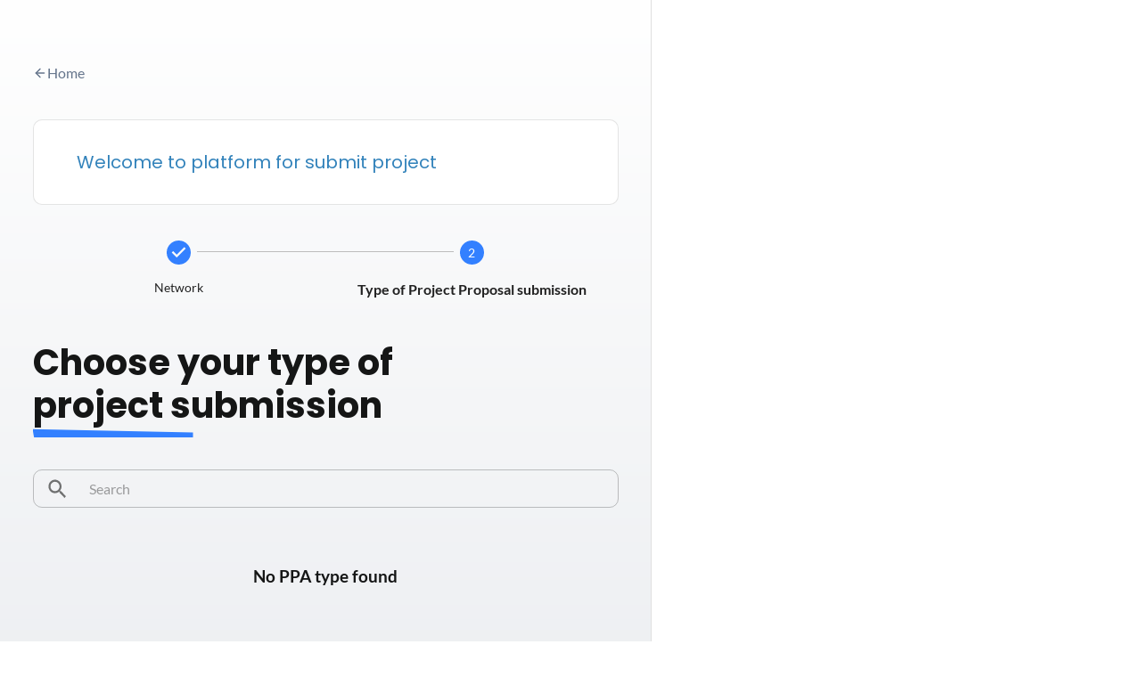

--- FILE ---
content_type: text/html; charset=utf-8
request_url: https://isia.cnrs.fr/ppa/ecotron_montpellier
body_size: 192
content:
<!doctype html>
<html lang="en">
  <head>
    <meta charset="UTF-8" />
    <link rel="icon" href="/isia_icon.ico" />
    <meta name="viewport" content="width=device-width, initial-scale=1" />
    <meta name="theme-color" content="#000000" />
    <meta
            name="description"
            content="Web site created using create-react-app"
    />
    <link rel="apple-touch-icon" href="/isia_logo.png" />
    <link rel="manifest" href="/manifest.json" />
    <title>ISIA</title>
    <script type="module" crossorigin src="/assets/index-BWcqMWMb.js"></script>
    <link rel="stylesheet" crossorigin href="/assets/index-CrwchiQ9.css">
  </head>
  <body>
    <div id="root"></div>
  </body>
</html>


--- FILE ---
content_type: text/css
request_url: https://isia.cnrs.fr/assets/index-CrwchiQ9.css
body_size: 48133
content:
@charset "UTF-8";@import"https://cdn.svar.dev/fonts/wxi/wx-icons.css";.wx-textarea.x2-1eba9c5{display:block;resize:vertical;width:var(--wx-input-width);max-width:100%;padding:var(--wx-input-padding);outline:none;min-height:100px;font-family:var(--wx-input-font-family);font-size:var(--wx-input-font-size);line-height:var(--wx-input-line-height);font-weight:var(--wx-input-font-weight);text-align:var(--wx-input-text-align);color:var(--wx-input-font-color);border:var(--wx-input-border);border-radius:var(--wx-input-border-radius);background:var(--wx-input-background)}.wx-textarea.x2-1eba9c5:focus{border:var(--wx-input-border-focus)}.wx-textarea.x2-1eba9c5::placeholder{color:var(--wx-input-placeholder-color)}.wx-textarea[disabled].x2-1eba9c5{cursor:not-allowed;border:var(--wx-input-border-disabled);color:var(--wx-color-font-disabled);background:var(--wx-input-background-disabled);resize:none}.wx-textarea[disabled].x2-1eba9c5::placeholder{color:var(--wx-color-font-disabled)}.wx-textarea.wx-error.x2-1eba9c5{border-color:var(--wx-color-danger);color:var(--wx-color-danger)}.wx-button.x2-ap8ojf.x2-ap8ojf{display:inline-block;vertical-align:top;text-decoration:none;text-align:center;letter-spacing:normal;text-transform:var(--wx-button-text-transform);font-family:var(--wx-button-font-family);font-size:var(--wx-button-font-size);line-height:var(--wx-button-line-height);font-weight:var(--wx-button-font-weight);padding:var(--wx-button-padding);border:var(--wx-button-border);border-radius:var(--wx-button-border-radius);background-color:var(--wx-button-background);color:var(--wx-button-font-color);cursor:pointer;box-shadow:none;transition:none;max-width:100%;white-space:nowrap;overflow:hidden;text-overflow:ellipsis;-webkit-user-select:none;user-select:none;min-width:var(--wx-button-width)}.wx-button.x2-ap8ojf.x2-ap8ojf:hover{background-image:linear-gradient(#0000001a,#0000001a)}.wx-button.x2-ap8ojf.x2-ap8ojf,.wx-button.x2-ap8ojf.x2-ap8ojf:focus,.wx-button.x2-ap8ojf.x2-ap8ojf:active{outline:none}.wx-button.x2-ap8ojf.x2-ap8ojf:active:not([disabled]){opacity:.8}.wx-button[disabled].x2-ap8ojf.x2-ap8ojf{cursor:not-allowed;background:var(--wx-color-disabled);border-color:transparent;color:var(--wx-color-font-disabled)}.wx-block.x2-ap8ojf.x2-ap8ojf{display:block;width:100%}.wx-square.x2-ap8ojf.x2-ap8ojf{border-radius:0}i.x2-ap8ojf.x2-ap8ojf{position:relative;display:inline-block;vertical-align:top;font-size:var(--wx-button-icon-size);line-height:1;height:var(--wx-button-line-height);margin-right:2px;opacity:.7}i.x2-ap8ojf.x2-ap8ojf:before{display:block;position:relative;top:50%;transform:translateY(-50%)}.wx-icon.x2-ap8ojf.x2-ap8ojf{padding-left:var(--wx-button-icon-indent);padding-right:var(--wx-button-icon-indent);min-width:auto}.wx-icon.x2-ap8ojf i.x2-ap8ojf{margin:0;opacity:1}.wx-primary.x2-ap8ojf.x2-ap8ojf{background-color:var(--wx-color-primary);color:var(--wx-color-primary-font)}.wx-secondary.x2-ap8ojf.x2-ap8ojf{background:var(--wx-color-secondary);color:var(--wx-color-secondary-font);border-color:var(--wx-color-secondary-border)}.wx-secondary.x2-ap8ojf.x2-ap8ojf:hover:not([disabled]),.wx-secondary.wx-pressed.x2-ap8ojf.x2-ap8ojf:not([disabled]),.wx-secondary.wx-pressed.x2-ap8ojf.x2-ap8ojf:hover:not([disabled]),.wx-secondary.wx-pressed.x2-ap8ojf.x2-ap8ojf:active:not([disabled]){background:var(--wx-color-secondary-hover);color:var(--wx-color-secondary-font-hover)}.wx-secondary[disabled].x2-ap8ojf.x2-ap8ojf{border-color:var(--wx-color-secondary-border-disabled)}.wx-danger.x2-ap8ojf.x2-ap8ojf{background-color:var(--wx-color-danger);color:var(--wx-button-danger-font-color)}.wx-link.x2-ap8ojf.x2-ap8ojf{color:var(--wx-color-link);padding:0;border:none;vertical-align:baseline}.wx-link.x2-ap8ojf.x2-ap8ojf,.wx-link.x2-ap8ojf.x2-ap8ojf:hover,.wx-link[disabled].x2-ap8ojf.x2-ap8ojf{background:transparent}.wx-link[disabled].x2-ap8ojf.x2-ap8ojf{color:var(--wx-color-font-disabled)}.wx-pressed.x2-ap8ojf.x2-ap8ojf,.wx-pressed.x2-ap8ojf.x2-ap8ojf:hover,.wx-pressed.x2-ap8ojf.x2-ap8ojf:active,.wx-pressed[disabled].x2-ap8ojf.x2-ap8ojf{opacity:.8;background-image:linear-gradient(#0000001a,#0000001a);box-shadow:inset 0 2px 2px 1px #00000026}.wx-checkbox.x2-1va8f8p.x2-1va8f8p{position:relative;display:inline-block;vertical-align:top;max-width:var(--wx-input-width)}input.x2-1va8f8p.x2-1va8f8p{-webkit-appearance:none;-moz-appearance:none;appearance:none;width:0;height:0;opacity:0;position:absolute;left:0;top:0;margin:0;padding:0}label.x2-1va8f8p.x2-1va8f8p{display:flex;flex-wrap:nowrap;align-items:flex-start;font-family:var(--wx-checkbox-font-family);font-size:var(--wx-checkbox-font-size);line-height:var(--wx-checkbox-line-height);font-weight:var(--wx-checkbox-font-weight);color:var(--wx-checkbox-font-color);cursor:pointer}span.x2-1va8f8p.x2-1va8f8p{display:block}span.x2-1va8f8p+span.x2-1va8f8p{margin-left:8px;padding-top:calc((var(--wx-checkbox-height) - var(--wx-checkbox-line-height)) / 2);padding-bottom:calc((var(--wx-checkbox-height) - var(--wx-checkbox-line-height)) / 2)}span.x2-1va8f8p.x2-1va8f8p:first-child{position:relative;flex-shrink:0;padding-top:calc((var(--wx-checkbox-height) - var(--wx-checkbox-size)) / 2);padding-bottom:calc((var(--wx-checkbox-height) - var(--wx-checkbox-size)) / 2)}span.x2-1va8f8p.x2-1va8f8p:first-child:before{content:"";display:block;width:var(--wx-checkbox-size);height:var(--wx-checkbox-size);border:var(--wx-checkbox-border-width) solid var(--wx-checkbox-border-color);border-radius:var(--wx-checkbox-border-radius);background:var(--wx-input-background)}span.x2-1va8f8p.x2-1va8f8p:first-child:after{content:"";position:absolute;display:none;left:50%;top:50%;width:calc(var(--wx-checkbox-size) * .56);height:calc(var(--wx-checkbox-size) * .32);border-style:solid;border-color:var(--wx-color-primary-font);border-width:0 0 calc(var(--wx-checkbox-size) * .12) calc(var(--wx-checkbox-size) * .12);transform:rotate(-45deg);margin-left:calc(var(--wx-checkbox-size) * -.26);margin-top:calc(var(--wx-checkbox-size) * -.24)}input:checked~label.x2-1va8f8p span.x2-1va8f8p:first-child:before{background:var(--wx-color-primary);border-color:transparent}input:checked~label.x2-1va8f8p span.x2-1va8f8p:first-child:after{display:block}input[disabled].x2-1va8f8p~label.x2-1va8f8p{color:var(--wx-checkbox-border-color-disabled);cursor:not-allowed}input[disabled]:not(:checked)~label.x2-1va8f8p span.x2-1va8f8p:first-child:before{border-color:var(--wx-checkbox-border-color-disabled)}input[disabled]:checked~label.x2-1va8f8p span.x2-1va8f8p:first-child:before{background:var(--wx-checkbox-border-color-disabled)}input[disabled]~label.x2-1va8f8p span.x2-1va8f8p:first-child:after{border-color:var(--wx-input-background)}.wx-checkboxgroup.x2-8ubv9s.x2-8ubv9s{display:flex;flex-wrap:wrap;align-items:flex-start;justify-content:flex-start;margin-top:calc(var(--wx-field-gutter) * -1)}.wx-item.x2-8ubv9s.x2-8ubv9s{flex:0 0 100%;max-width:100%;margin-top:var(--wx-field-gutter)}.wx-checkboxgroup.wx-inline.x2-8ubv9s .wx-item.x2-8ubv9s{flex:none;padding-right:var(--wx-field-gutter)}.wx-checkboxgroup.grid.x2-8ubv9s .wx-item.x2-8ubv9s{flex:0 0 50%;max-width:50%;padding-right:var(--wx-field-gutter)}.wx-dropdown.x2-1jzzq2v{position:absolute;z-index:5;background:var(--wx-popup-background);box-shadow:var(--wx-popup-shadow);border:var(--wx-popup-border);border-radius:var(--wx-popup-border-radius);overflow:hidden}.wx-top-center.x2-1jzzq2v{top:0;left:50%;transform:translate(-50%,-100%) translateY(-2px)}.wx-top-start.x2-1jzzq2v{top:0;left:0;transform:translateY(-100%) translateY(-2px)}.wx-top-end.x2-1jzzq2v{top:0;right:0;transform:translateY(-100%) translateY(-2px)}.wx-bottom-center.x2-1jzzq2v{bottom:0;left:50%;transform:translate(-50%,100%) translateY(2px)}.wx-bottom-start.x2-1jzzq2v{bottom:0;left:0;transform:translateY(100%) translateY(2px)}.wx-bottom-end.x2-1jzzq2v{bottom:0;right:0;transform:translateY(100%) translateY(2px)}.wx-left-center.x2-1jzzq2v{bottom:50%;left:0;transform:translate(-100%,50%) translate(-2px)}.wx-left-start.x2-1jzzq2v{top:0;left:0;transform:translate(-100%) translate(-2px)}.wx-left-end.x2-1jzzq2v{bottom:0;left:0;transform:translate(-100%) translate(-2px)}.wx-right-center.x2-1jzzq2v{bottom:50%;right:0;transform:translate(100%,50%) translate(2px)}.wx-right-start.x2-1jzzq2v{top:0;right:0;transform:translate(100%) translate(2px)}.wx-right-end.x2-1jzzq2v{bottom:0;right:0;transform:translate(100%) translate(2px)}.wx-colorselect.x2-1zsa67.x2-1zsa67{position:relative;width:var(--wx-input-width)}.wx-selected.x2-1zsa67.x2-1zsa67{position:absolute;left:var(--wx-input-icon-indent);top:50%;transform:translateY(-50%)}.wx-colors.x2-1zsa67.x2-1zsa67{display:flex;flex-wrap:wrap;gap:8px;padding:8px}.wx-color.x2-1zsa67.x2-1zsa67{width:var(--wx-input-icon-size);height:var(--wx-input-icon-size);border-radius:var(--wx-input-border-radius);cursor:pointer}input.x2-1zsa67.x2-1zsa67{display:block;width:100%;height:var(--wx-input-height);outline:none;background:var(--wx-input-background);border:var(--wx-input-border);border-radius:var(--wx-input-border-radius);font-family:var(--wx-input-font-family);font-size:var(--wx-input-font-size);line-height:var(--wx-input-line-height);font-weight:var(--wx-input-font-weight);text-align:var(--wx-input-text-align);color:var(--wx-input-font-color);padding:var(--wx-input-padding);padding-right:calc(var(--wx-input-icon-size) + var(--wx-input-icon-indent) * 2);padding-left:calc(var(--wx-input-icon-size) + var(--wx-input-icon-indent) * 2);overflow:hidden;text-overflow:ellipsis}input.wx-focus.x2-1zsa67.x2-1zsa67{border:var(--wx-input-border-focus)}input.x2-1zsa67.x2-1zsa67::placeholder{color:var(--wx-input-placeholder-color)}input[disabled].x2-1zsa67.x2-1zsa67{cursor:not-allowed;border:var(--wx-input-border-disabled);color:var(--wx-color-font-disabled);background:var(--wx-input-background-disabled)}input[disabled].x2-1zsa67.x2-1zsa67::placeholder{color:var(--wx-color-font-disabled)}input[disabled].x2-1zsa67~.wx-color.x2-1zsa67,input[disabled].x2-1zsa67~.wx-empty.x2-1zsa67{cursor:not-allowed}input.wx-error.x2-1zsa67.x2-1zsa67{border-color:var(--wx-color-danger);color:var(--wx-color-danger)}.wx-empty.x2-1zsa67.x2-1zsa67{width:var(--wx-input-icon-size);height:var(--wx-input-icon-size);border:var(--wx-input-border);border-radius:var(--wx-input-border-radius);background:linear-gradient(to top left,#0000,#0000 calc(50% - 1px),red 50%,#0000 calc(50% + 1px),#0000);cursor:pointer;-webkit-user-select:none;user-select:none}.wx-clear.x2-1zsa67.x2-1zsa67{position:absolute;right:var(--wx-input-icon-indent);top:50%;transform:translateY(-50%);font-size:var(--wx-input-icon-size);line-height:1;display:flex;justify-content:center;align-items:center;width:var(--wx-input-icon-size);height:var(--wx-input-icon-size);border-radius:var(--wx-input-border-radius);color:var(--wx-input-icon-color);cursor:pointer}.wx-clear.x2-1zsa67.x2-1zsa67:hover{background:var(--wx-background-hover)}.wx-colorboard.x2-8qj470{display:flex;flex-direction:column;gap:12px;padding:8px;width:100%}.wx-color-block.x2-8qj470{height:140px;width:100%;position:relative;box-shadow:0 1px 3px #0003}.wx-color-block.x2-8qj470:before,.wx-color-block.x2-8qj470:after{content:"";width:100%;height:100%;position:absolute}.wx-color-block.x2-8qj470:before{background-image:linear-gradient(0deg,#000,#fff0);z-index:2}.wx-color-block.x2-8qj470:after{background-image:linear-gradient(90deg,#fff,#cb998000);z-index:1}.wx-color-block-slider.x2-8qj470{height:16px;width:16px;margin:-8px 0 0 -8px}.wx-slider.x2-8qj470{border:2px solid white;border-radius:50%;position:absolute;z-index:3;box-shadow:0 1px 3px #0003}.wx-slider.x2-8qj470:focus,.wx-slider.x2-8qj470:hover{outline:none;box-shadow:0 1px 3px #0003,inset 0 0 4px #fff}.wx-color-line.x2-8qj470{width:100%;height:8px;background-image:linear-gradient(90deg,red,#ff0 17%,#0f0 33%,#0ff,#00f 67%,#f0f 83%,red);position:relative;border-radius:6px}.wx-color-line-slider.x2-8qj470{height:14px;width:14px;margin:0 0 0 -7px;top:-4px}.wx-color-controls.x2-8qj470{display:flex;flex-wrap:wrap;justify-content:space-between}.wx-color.x2-8qj470,.wx-text.x2-8qj470{width:calc(50% - 4px)}.wx-color.x2-8qj470{height:32px}.wx-text.x2-8qj470{outline:none;background:var(--wx-input-background);border:var(--wx-input-border);border-radius:var(--wx-input-border-radius);font-family:var(--wx-input-font-family);font-size:var(--wx-input-font-size);line-height:var(--wx-input-line-height);font-weight:var(--wx-input-font-weight);text-align:var(--wx-input-text-align);color:var(--wx-input-font-color);padding:var(--wx-input-padding)}.wx-text.x2-8qj470:focus{border:var(--wx-input-border-focus)}.wx-colorpicker.x2-11liszv.x2-11liszv{position:relative;width:var(--wx-input-width)}.wx-color.x2-11liszv.x2-11liszv{width:var(--wx-input-icon-size);height:var(--wx-input-icon-size);border-radius:var(--wx-input-border-radius);cursor:pointer;position:absolute;left:var(--wx-input-icon-indent);top:50%;transform:translateY(-50%)}input.x2-11liszv.x2-11liszv{display:block;width:100%;height:var(--wx-input-height);outline:none;background:var(--wx-input-background);border:var(--wx-input-border);border-radius:var(--wx-input-border-radius);font-family:var(--wx-input-font-family);font-size:var(--wx-input-font-size);line-height:var(--wx-input-line-height);font-weight:var(--wx-input-font-weight);text-align:var(--wx-input-text-align);color:var(--wx-input-font-color);padding:var(--wx-input-padding);padding-right:calc(var(--wx-input-icon-size) + var(--wx-input-icon-indent) * 2);padding-left:calc(var(--wx-input-icon-size) + var(--wx-input-icon-indent) * 2);overflow:hidden;text-overflow:ellipsis}input.wx-focus.x2-11liszv.x2-11liszv{border:var(--wx-input-border-focus)}input.x2-11liszv.x2-11liszv::placeholder{color:var(--wx-input-placeholder-color)}input[disabled].x2-11liszv.x2-11liszv{cursor:not-allowed;border:var(--wx-input-border-disabled);color:var(--wx-color-font-disabled);background:var(--wx-input-background-disabled)}input[disabled].x2-11liszv.x2-11liszv::placeholder{color:var(--wx-color-font-disabled)}input[disabled].x2-11liszv~.wx-color.x2-11liszv{cursor:not-allowed}input.wx-error.x2-11liszv.x2-11liszv{border-color:var(--wx-color-danger);color:var(--wx-color-danger)}.wx-list.x2-fl05h9{max-height:250px;overflow-y:auto}.wx-item.x2-fl05h9{display:flex;flex-wrap:nowrap;align-items:center;font-family:var(--wx-input-font-family);font-size:var(--wx-input-font-size);line-height:var(--wx-input-line-height);font-weight:var(--wx-input-font-weight);color:var(--wx-input-font-color);padding:var(--wx-input-padding);cursor:pointer}.wx-item.wx-focus.x2-fl05h9{background:var(--wx-background-hover)}.wx-no-data.x2-fl05h9{padding:var(--wx-input-padding)}.wx-combo.x2-1oh2bu.x2-1oh2bu{position:relative;width:var(--wx-input-width)}input.x2-1oh2bu.x2-1oh2bu{display:block;width:100%;height:var(--wx-input-height);outline:none;background:var(--wx-input-background);border:var(--wx-input-border);border-radius:var(--wx-input-border-radius);font-family:var(--wx-input-font-family);font-size:var(--wx-input-font-size);line-height:var(--wx-input-line-height);font-weight:var(--wx-input-font-weight);text-align:var(--wx-input-text-align);color:var(--wx-input-font-color);padding:var(--wx-input-padding);padding-right:calc(var(--wx-input-icon-size) + var(--wx-input-icon-indent) * 2);overflow:hidden;text-overflow:ellipsis;cursor:pointer}input.x2-1oh2bu.x2-1oh2bu:focus{border:var(--wx-input-border-focus)}input.x2-1oh2bu.x2-1oh2bu::placeholder{color:var(--wx-input-placeholder-color)}input[disabled].x2-1oh2bu.x2-1oh2bu{cursor:not-allowed;border:var(--wx-input-border-disabled);color:var(--wx-color-font-disabled);background:var(--wx-input-background-disabled)}input[disabled].x2-1oh2bu.x2-1oh2bu::placeholder{color:var(--wx-color-font-disabled)}input[disabled].x2-1oh2bu~.wx-icon.x2-1oh2bu{color:var(--wx-color-font-disabled)}input.wx-error.x2-1oh2bu.x2-1oh2bu{border-color:var(--wx-color-danger);color:var(--wx-color-danger)}input.wx-error.x2-1oh2bu~.wx-icon.x2-1oh2bu{color:var(--wx-color-danger)}.wx-icon.x2-1oh2bu.x2-1oh2bu{position:absolute;right:var(--wx-input-icon-indent);top:50%;transform:translateY(-50%);font-size:var(--wx-input-icon-size);line-height:1;width:var(--wx-input-icon-size);height:var(--wx-input-icon-size);display:flex;justify-content:center;align-items:center;pointer-events:none;-webkit-user-select:none;user-select:none;color:var(--wx-input-icon-color)}.wx-icon.x2-1oh2bu.x2-1oh2bu:before{display:block}.wx-icon.wxi-close.x2-1oh2bu.x2-1oh2bu{pointer-events:all}.wx-icon.wxi-close.x2-1oh2bu.x2-1oh2bu:hover{color:var(--wx-color-danger)}.wx-text.x2-1axmg32.x2-1axmg32{position:relative;width:var(--wx-input-width)}.wx-text.wx-disabled.x2-1axmg32 .wx-icon.x2-1axmg32{color:var(--wx-color-font-disabled)}.wx-text.wx-error.x2-1axmg32 .wx-icon.x2-1axmg32{color:var(--wx-color-danger)}.wx-icon.x2-1axmg32.x2-1axmg32{position:absolute;right:var(--wx-input-icon-indent);top:50%;transform:translateY(-50%);font-size:var(--wx-input-icon-size);line-height:1;width:var(--wx-input-icon-size);height:var(--wx-input-icon-size);display:flex;justify-content:center;align-items:center;pointer-events:none;-webkit-user-select:none;user-select:none;color:var(--wx-input-icon-color)}.wx-icon.x2-1axmg32.x2-1axmg32:before{display:block}.wx-icon-left.x2-1axmg32 .wx-icon.x2-1axmg32{right:auto;left:var(--wx-input-icon-indent)}input.x2-1axmg32.x2-1axmg32{display:block;width:var(--wx-input-width);height:var(--wx-input-height);max-width:100%;padding:var(--wx-input-padding);outline:none;font-family:var(--wx-input-font-family);font-size:var(--wx-input-font-size);line-height:var(--wx-input-line-height);font-weight:var(--wx-input-font-weight);text-align:var(--wx-input-text-align);color:var(--wx-input-font-color);border:var(--wx-input-border);border-radius:var(--wx-input-border-radius);background:var(--wx-input-background);overflow:hidden;text-overflow:ellipsis}input.x2-1axmg32.x2-1axmg32:focus{border:var(--wx-input-border-focus)}input.x2-1axmg32.x2-1axmg32::placeholder{color:var(--wx-input-placeholder-color)}.wx-icon-left.x2-1axmg32 input.x2-1axmg32{padding-left:calc(var(--wx-input-icon-size) + var(--wx-input-icon-indent) * 2)}.wx-icon-right.x2-1axmg32 input.x2-1axmg32{padding-right:calc(var(--wx-input-icon-size) + var(--wx-input-icon-indent) * 2)}input[disabled].x2-1axmg32.x2-1axmg32{cursor:not-allowed!important;border:var(--wx-input-border-disabled);color:var(--wx-color-font-disabled);background:var(--wx-input-background-disabled);pointer-events:none}input[disabled].x2-1axmg32.x2-1axmg32::placeholder{color:var(--wx-color-font-disabled)}.wx-error.x2-1axmg32 input.x2-1axmg32{border-color:var(--wx-color-danger);color:var(--wx-color-danger)}.wx-title.x2-1axmg32 input.x2-1axmg32{border:1px solid transparent;font-weight:var(--wx-font-weight-md);font-size:var(--wx-font-size-md);line-height:var(--wx-line-height-md);color:var(--wx-color-secondary-font);margin-left:-8px;width:calc(100% + 8px)}.wx-title.x2-1axmg32:focus:not([disabled]) input.x2-1axmg32{border:var(--wx-input-border-focus)}.wx-title.x2-1axmg32:hover:not([disabled]) input.x2-1axmg32{border:var(--wx-input-border-focus)}.wx-header.x2-wurt7c{display:flex;flex-wrap:nowrap;align-items:center;margin-bottom:calc(var(--wx-calendar-gap) * 2);font-size:var(--wx-calendar-header-font-size);line-height:var(--wx-calendar-header-line-height);font-weight:var(--wx-calendar-header-font-weight)}.wx-spacer.x2-wurt7c,.wx-pager.x2-wurt7c{width:var(--wx-calendar-cell-size);height:var(--wx-calendar-cell-size);flex-shrink:0}.wx-pager.x2-wurt7c{cursor:pointer;border-radius:50%;line-height:1;display:flex;flex-wrap:nowrap;align-items:center;justify-content:center;-webkit-user-select:none;user-select:none;color:var(--wx-calendar-icon-color);font-size:var(--wx-calendar-icon-size)}.wx-pager.x2-wurt7c:before{display:block}.wx-pager.x2-wurt7c:hover{background-color:var(--wx-background-hover)}.wx-label.x2-wurt7c{flex:0 0 calc(100% - var(--wx-calendar-cell-size) * 2);max-width:calc(100% - var(--wx-calendar-cell-size) * 2);text-align:center;color:var(--wx-color-link);cursor:pointer;overflow:hidden;white-space:nowrap;text-overflow:ellipsis}button.x2-1f88uh6{display:inline-block;vertical-align:top;text-decoration:none;text-align:center;letter-spacing:normal;font-family:var(--wx-calendar-controls-font-family);font-size:var(--wx-calendar-controls-font-size);line-height:var(--wx-calendar-controls-line-height);font-weight:var(--wx-calendar-controls-font-weight);text-transform:none;padding:0;border:none;border-radius:0;background:transparent;color:var(--wx-calendar-controls-font-color);cursor:pointer;box-shadow:none;transition:none;max-width:100%;-webkit-user-select:none;user-select:none}button.x2-1f88uh6,button.x2-1f88uh6:focus,button.x2-1f88uh6:active{outline:none}button.x2-1f88uh6:active{opacity:.8}.wx-weekdays.x2-ee96p9{display:flex;flex-wrap:nowrap;margin-bottom:calc(var(--wx-calendar-gap) * 1.5)}.wx-weekday.x2-ee96p9{flex:0 0 calc(100% / 7);max-width:calc(100% / 7);font-size:var(--wx-font-size-sm);line-height:var(--wx-line-height-sm);color:var(--wx-color-font-alt);text-align:center}.wx-days.x2-ee96p9{display:flex;flex-wrap:wrap}.wx-day.x2-ee96p9{border-radius:var(--wx-calendar-border-radius);flex:0 0 calc(100% / 7);max-width:calc(100% / 7);height:calc(var(--wx-calendar-cell-size) - var(--wx-calendar-line-gap) * 2);margin:calc(var(--wx-calendar-line-gap) / 2) 0;display:flex;flex-wrap:nowrap;align-items:center;justify-content:center;text-align:center}.wx-day.x2-ee96p9:not(.wx-out):not(.wx-selected){cursor:pointer}.wx-day.x2-ee96p9:not(.wx-out):not(.wx-selected):hover{background:var(--wx-background-hover)}.wx-day.wx-out.x2-ee96p9{color:var(--wx-color-font-disabled)}.wx-day.wx-selected.x2-ee96p9:not(.wx-out){background:var(--wx-color-primary);color:var(--wx-color-primary-font)}.wx-day.wx-selected.wx-left.x2-ee96p9:not(.wx-out){border-radius:calc(var(--wx-calendar-border-radius)) 0 0 calc(var(--wx-calendar-border-radius))}.wx-day.wx-selected.wx-right.x2-ee96p9:not(.wx-out){border-radius:0 calc(var(--wx-calendar-border-radius)) calc(var(--wx-calendar-border-radius)) 0}.wx-day.wx-inrange.x2-ee96p9:not(.wx-out){border-radius:0;background:var(--wx-color-primary-selected)}.wx-day.wx-weekend.x2-ee96p9:not(.wx-selected):not(.wx-out){color:var(--wx-color-primary)}.wx-day.wx-inactive.x2-ee96p9{pointer-events:none}.wx-months.x2-pmn9ti{display:flex;flex-wrap:wrap;margin:var(--wx-calendar-gap)}.wx-month.x2-pmn9ti{flex:0 0 calc(100% / 4 - var(--wx-calendar-gap) * 2);max-width:calc(100% / 4 - var(--wx-calendar-gap) * 2);margin:calc(var(--wx-calendar-gap) * 2) var(--wx-calendar-gap);text-align:center;cursor:pointer;display:flex;flex-wrap:nowrap;align-items:center;justify-content:center;height:var(--wx-calendar-cell-size);border-radius:var(--wx-calendar-border-radius)}.wx-month.wx-current.x2-pmn9ti{background:var(--wx-color-primary);color:var(--wx-color-primary-font)}.wx-month.x2-pmn9ti:not(.wx-current):hover{background-color:var(--wx-background-hover)}.wx-buttons.x2-pmn9ti{display:flex;flex-wrap:nowrap;align-items:center;justify-content:center;margin-top:var(--wx-calendar-gap)}.wx-years.x2-is1ghx{display:flex;flex-wrap:wrap;margin:var(--wx-calendar-gap)}.wx-year.x2-is1ghx{flex:0 0 calc(100% / 4 - var(--wx-calendar-gap) * 2);max-width:calc(100% / 4 - var(--wx-calendar-gap) * 2);margin:calc(var(--wx-calendar-gap) * 2) var(--wx-calendar-gap);text-align:center;cursor:pointer;display:flex;flex-wrap:nowrap;align-items:center;justify-content:center;height:var(--wx-calendar-cell-size);border-radius:var(--wx-calendar-border-radius)}.wx-year.wx-current.x2-is1ghx{background:var(--wx-color-primary);color:var(--wx-color-primary-font)}.wx-year.x2-is1ghx:not(.wx-current):hover{background-color:var(--wx-background-hover)}.wx-prev-decade.x2-is1ghx,.wx-next-decade.x2-is1ghx{color:var(--wx-color-font-disabled)}.wx-buttons.x2-is1ghx{display:flex;flex-wrap:nowrap;align-items:center;justify-content:center;margin-top:var(--wx-calendar-gap)}.wx-calendar.x2-9ihaic.x2-9ihaic{height:auto;width:100%;padding:var(--wx-calendar-padding);cursor:default;font-family:var(--wx-calendar-font-family);font-size:var(--wx-calendar-font-size);line-height:var(--wx-calendar-line-height);font-weight:var(--wx-calendar-font-weight);color:var(--wx-calendar-font-color)}.wx-calendar.wx-part.x2-9ihaic.x2-9ihaic{padding-bottom:0}.wx-wrap.x2-9ihaic.x2-9ihaic{width:calc(var(--wx-calendar-cell-size) * 7);margin:0 auto}.wx-buttons.x2-9ihaic.x2-9ihaic{display:flex;flex-wrap:nowrap;align-items:center;justify-content:flex-end;margin-top:calc(var(--wx-calendar-gap) * 2)}.wx-button-item.x2-9ihaic+.wx-button-item.x2-9ihaic{margin-left:calc(var(--wx-calendar-gap) * 3)}.wx-datepicker.x2-1k3rk87{position:relative;width:var(--wx-input-width)}.wx-rangecalendar.x2-wlbsu6{display:flex;padding-bottom:var(--wx-calendar-padding)}.wx-half.x2-wlbsu6{flex:1}.wx-daterangepicker.x2-qgs2z8{position:relative;width:var(--wx-input-width)}.wx-icon.x2-12ezr0r{color:var(--wx-color-font-alt);cursor:pointer;font-size:var(--wx-button-icon-size);padding:var(--wx-button-icon-indent);line-height:var(--wx-button-line-height);display:inline-block}.wx-icon.x2-12ezr0r:hover{background-color:var(--wx-background-hover)}.wx-multicombo.x2-ijj3jn.x2-ijj3jn{position:relative;width:var(--wx-input-width)}.wx-multicombo.wx-focus.x2-ijj3jn .wx-wrapper.x2-ijj3jn{border:var(--wx-input-border-focus)}.wx-multicombo.wx-disabled.x2-ijj3jn .wx-wrapper.x2-ijj3jn{border:var(--wx-input-border-disabled);background:var(--wx-input-background-disabled)}.wx-multicombo.wx-disabled.x2-ijj3jn .wx-tag.x2-ijj3jn{background:var(--wx-color-disabled);color:var(--wx-color-font-disabled)}.wx-multicombo.x2-ijj3jn:not(.wx-disabled) .wx-tag.x2-ijj3jn{padding-right:calc(var(--wx-input-icon-size) + var(--wx-input-icon-indent) * 2)}.wx-multicombo.wx-disabled.x2-ijj3jn input.x2-ijj3jn{cursor:not-allowed;color:var(--wx-color-font-disabled)}.wx-multicombo.wx-disabled.x2-ijj3jn .wx-icon.x2-ijj3jn{color:var(--wx-color-font-disabled)}.wx-multicombo.wx-error.x2-ijj3jn .wx-wrapper.x2-ijj3jn{border-color:var(--wx-color-danger)}.wx-multicombo.wx-error.x2-ijj3jn input.x2-ijj3jn,.wx-multicombo.wx-error.x2-ijj3jn .wx-icon.x2-ijj3jn{color:var(--wx-color-danger)}.wx-multicombo.wx-not-empty.x2-ijj3jn .wx-tags.x2-ijj3jn{gap:var(--wx-multicombo-tag-gap);padding:var(--wx-multicombo-tag-gap)}.wx-multicombo.wx-not-empty.x2-ijj3jn input.x2-ijj3jn{border-top:var(--wx-input-border)}.wx-multicombo.wx-not-empty.wx-focus.x2-ijj3jn input.x2-ijj3jn{border-top:var(--wx-input-border-focus)}.wx-multicombo.wx-not-empty.wx-disabled.x2-ijj3jn input.x2-ijj3jn{border-top:var(--wx-input-border-disabled)}.wx-multicombo.wx-not-empty.wx-error.x2-ijj3jn input.x2-ijj3jn{border-top-color:var(--wx-color-danger)}.wx-wrapper.x2-ijj3jn.x2-ijj3jn{border:var(--wx-input-border);border-radius:var(--wx-input-border-radius);background:var(--wx-input-background)}.wx-tags.x2-ijj3jn.x2-ijj3jn{display:flex;flex-wrap:wrap;align-items:flex-start;overflow:hidden}.wx-tag.x2-ijj3jn.x2-ijj3jn{position:relative;font-family:var(--wx-input-font-family);font-size:var(--wx-input-font-size);line-height:var(--wx-input-line-height);font-weight:var(--wx-input-font-weight);text-align:var(--wx-input-text-align);color:var(--wx-input-font-color);border:var(--wx-multicombo-tag-border);border-radius:var(--wx-multicombo-tag-border-radius);background:var(--wx-multicombo-tag-background);padding:var(--wx-multicombo-tag-pading)}.wxi-close.x2-ijj3jn.x2-ijj3jn{position:absolute;right:var(--wx-input-icon-indent);top:50%;transform:translateY(-50%);font-size:var(--wx-input-icon-size);line-height:1;display:flex;justify-content:center;align-items:center;width:var(--wx-input-icon-size);height:var(--wx-input-icon-size);border-radius:var(--wx-input-border-radius);color:var(--wx-input-icon-color);cursor:pointer}.wxi-close.x2-ijj3jn.x2-ijj3jn:hover{color:var(--wx-color-primary)}.wx-select.x2-ijj3jn.x2-ijj3jn{position:relative}input.x2-ijj3jn.x2-ijj3jn{display:block;width:100%;height:var(--wx-input-height);outline:none;background:transparent;border:none;border-radius:0;font-family:var(--wx-input-font-family);font-size:var(--wx-input-font-size);line-height:var(--wx-input-line-height);font-weight:var(--wx-input-font-weight);text-align:var(--wx-input-text-align);color:var(--wx-input-font-color);padding:var(--wx-input-padding);padding-right:calc(var(--wx-input-icon-size) + var(--wx-input-icon-indent) * 2);overflow:hidden;text-overflow:ellipsis;cursor:pointer}.wx-icon.x2-ijj3jn.x2-ijj3jn{position:absolute;right:var(--wx-input-icon-indent);top:50%;transform:translateY(-50%);font-size:var(--wx-input-icon-size);line-height:1;width:var(--wx-input-icon-size);height:var(--wx-input-icon-size);display:flex;justify-content:center;align-items:center;pointer-events:none;-webkit-user-select:none;user-select:none;color:var(--wx-input-icon-color)}.wx-icon.x2-ijj3jn.x2-ijj3jn:before{display:block}.wx-popup.x2-rd365y{position:fixed;z-index:var(--wx-popup-z-index);background:var(--wx-popup-background);box-shadow:var(--wx-popup-shadow);border:var(--wx-popup-border);border-radius:var(--wx-popup-border-radius);overflow:hidden}.wx-pager.x2-oo1ivx{display:flex;gap:var(--wx-padding);align-items:center;padding:var(--wx-padding)}input.x2-oo1ivx{display:block;width:50px;height:var(--wx-input-height);padding:var(--wx-input-padding);outline:none;font-family:var(--wx-input-font-family);font-size:var(--wx-input-font-size);line-height:var(--wx-input-line-height);font-weight:var(--wx-input-font-weight);text-align:var(--wx-input-text-align);color:var(--wx-input-font-color);border:var(--wx-input-border);border-radius:var(--wx-input-border-radius);background:var(--wx-input-background)}input.x2-oo1ivx:focus{border:var(--wx-input-border-focus)}input.x2-oo1ivx::placeholder{color:var(--wx-input-placeholder-color)}.wx-icon.x2-oo1ivx{cursor:pointer;padding:var(--wx-input-padding);border-radius:var(--wx-input-border-radius);font-size:var(--wx-icon-size);line-height:1;color:var(--wx-color-link)}.wx-icon.x2-oo1ivx:before{display:block}.wx-icon.x2-oo1ivx:hover{background-color:var(--wx-background-hover)}.wx-left.x2-oo1ivx,.wx-center.x2-oo1ivx,.wx-right.x2-oo1ivx{display:flex;align-items:center;gap:var(--wx-padding)}.wx-radio.x2-9x1x11.x2-9x1x11{position:relative;display:inline-block;vertical-align:top;max-width:var(--wx-input-width)}input.x2-9x1x11.x2-9x1x11{-webkit-appearance:none;-moz-appearance:none;appearance:none;width:0;height:0;opacity:0;position:absolute;left:0;top:0;margin:0;padding:0}label.x2-9x1x11.x2-9x1x11{display:flex;flex-wrap:nowrap;align-items:flex-start;font-family:var(--wx-checkbox-font-family);font-size:var(--wx-checkbox-font-size);line-height:var(--wx-checkbox-line-height);font-weight:var(--wx-checkbox-font-weight);color:var(--wx-checkbox-font-color);cursor:pointer}span.x2-9x1x11.x2-9x1x11{display:block}span.x2-9x1x11+span.x2-9x1x11{margin-left:8px;padding-top:calc((var(--wx-checkbox-height) - var(--wx-checkbox-line-height)) / 2);padding-bottom:calc((var(--wx-checkbox-height) - var(--wx-checkbox-line-height)) / 2)}span.x2-9x1x11.x2-9x1x11:first-child{position:relative;flex-shrink:0;padding-top:calc((var(--wx-checkbox-height) - var(--wx-checkbox-size)) / 2);padding-bottom:calc((var(--wx-checkbox-height) - var(--wx-checkbox-size)) / 2)}span.x2-9x1x11.x2-9x1x11:first-child:before{content:"";display:block;width:var(--wx-checkbox-size);height:var(--wx-checkbox-size);border:var(--wx-checkbox-border-width) solid var(--wx-checkbox-border-color);border-radius:50%;background:var(--wx-input-background)}span.x2-9x1x11.x2-9x1x11:first-child:after{content:"";position:absolute;display:none;left:50%;top:50%;transform:translate(-50%,-50%);width:calc(var(--wx-checkbox-size) - var(--wx-checkbox-border-width) * 2);height:calc(var(--wx-checkbox-size) - var(--wx-checkbox-border-width) * 2);border-style:solid;border-color:var(--wx-input-background);border-width:calc(var(--wx-checkbox-size) * .2);border-radius:50%}input:checked~label.x2-9x1x11 span.x2-9x1x11:first-child:before{background:var(--wx-color-primary);border-color:transparent}input:checked~label.x2-9x1x11 span.x2-9x1x11:first-child:after{display:block}input[disabled].x2-9x1x11~label.x2-9x1x11{color:var(--wx-checkbox-border-color-disabled);cursor:not-allowed}input[disabled]:not(:checked)~label.x2-9x1x11 span.x2-9x1x11:first-child:before{border-color:var(--wx-checkbox-border-color-disabled)}input[disabled]:checked~label.x2-9x1x11 span.x2-9x1x11:first-child:before{background:var(--wx-checkbox-border-color-disabled)}.wx-radiogroup.x2-107sbzk.x2-107sbzk{display:flex;flex-wrap:wrap;align-items:flex-start;justify-content:flex-start;margin-top:calc(var(--wx-field-gutter) * -1)}.wx-item.x2-107sbzk.x2-107sbzk{flex:0 0 100%;max-width:100%;margin-top:var(--wx-field-gutter)}.wx-radiogroup.wx-inline.x2-107sbzk .wx-item.x2-107sbzk{flex:none;padding-right:var(--wx-field-gutter)}.wx-radiogroup.wx-grid.x2-107sbzk .wx-item.x2-107sbzk{flex:0 0 50%;max-width:50%;padding-right:var(--wx-field-gutter)}.wx-richselect.x2-zhb77a.x2-zhb77a{position:relative;outline:none;width:var(--wx-input-width);min-height:var(--wx-input-height);border:var(--wx-input-border);border-radius:var(--wx-input-border-radius);background:var(--wx-input-background);cursor:pointer}.wx-richselect.x2-zhb77a.x2-zhb77a:focus{border:var(--wx-input-border-focus)}.wx-richselect.wx-disabled.x2-zhb77a.x2-zhb77a{cursor:not-allowed;border:var(--wx-input-border-disabled);background:var(--wx-input-background-disabled)}.wx-richselect.wx-disabled.x2-zhb77a .wx-label.x2-zhb77a,.wx-richselect.wx-disabled.x2-zhb77a .wx-icon.x2-zhb77a{color:var(--wx-color-font-disabled)}.wx-richselect.wx-error.x2-zhb77a.x2-zhb77a{border-color:var(--wx-color-danger)}.wx-richselect.wx-error.x2-zhb77a .wx-label.x2-zhb77a,.wx-richselect.wx-error.x2-zhb77a .wx-icon.x2-zhb77a{color:var(--wx-color-danger)}.wx-label.x2-zhb77a.x2-zhb77a{display:block;width:100%;font-family:var(--wx-input-font-family);font-size:var(--wx-input-font-size);line-height:var(--wx-input-line-height);font-weight:var(--wx-input-font-weight);text-align:var(--wx-input-text-align);color:var(--wx-input-font-color);padding:var(--wx-input-padding);padding-right:calc(var(--wx-input-icon-size) + var(--wx-input-icon-indent) * 2);overflow:hidden}.wx-placeholder.x2-zhb77a.x2-zhb77a{color:var(--wx-input-placeholder-color)}.wx-icon.x2-zhb77a.x2-zhb77a{position:absolute;right:var(--wx-input-icon-indent);top:50%;transform:translateY(-50%);font-size:var(--wx-input-icon-size);line-height:1;width:var(--wx-input-icon-size);height:var(--wx-input-icon-size);display:flex;justify-content:center;align-items:center;pointer-events:none;-webkit-user-select:none;user-select:none;color:var(--wx-input-icon-color)}.wx-icon.x2-zhb77a.x2-zhb77a:before{display:block}.wx-nowrap.x2-zhb77a .wx-label.x2-zhb77a{white-space:nowrap;overflow:hidden;text-overflow:ellipsis}.wx-segmented.x2-1swfxt4.x2-1swfxt4{display:inline-flex;flex-wrap:nowrap;background:var(--wx-segmented-background);border:var(--wx-segmented-border);border-radius:var(--wx-segmented-border-radius);padding:var(--wx-segmented-padding);max-width:100%}button.x2-1swfxt4.x2-1swfxt4{display:flex;flex-wrap:nowrap;align-items:center;text-decoration:none;text-align:center;letter-spacing:normal;text-transform:var(--wx-button-text-transform);font-family:var(--wx-button-font-family);font-size:var(--wx-button-font-size);line-height:var(--wx-button-line-height);font-weight:var(--wx-button-font-weight);padding:var(--wx-button-padding);border:var(--wx-button-border);border-radius:var(--wx-segmented-border-radius);background:transparent;color:var(--wx-button-font-color);cursor:pointer;box-shadow:none;transition:none;max-width:100%;-webkit-user-select:none;user-select:none}button.x2-1swfxt4.x2-1swfxt4,button.x2-1swfxt4.x2-1swfxt4:focus,button.x2-1swfxt4.x2-1swfxt4:active{outline:none}button.x2-1swfxt4+button.x2-1swfxt4{margin-left:var(--wx-segmented-padding)}button.x2-1swfxt4.x2-1swfxt4:hover{background:var(--wx-segmented-background-hover)}button.wx-selected.x2-1swfxt4.x2-1swfxt4,button.wx-selected.x2-1swfxt4.x2-1swfxt4:hover,button.wx-selected.x2-1swfxt4.x2-1swfxt4:focus{background:var(--wx-color-primary);color:var(--wx-color-primary-font);cursor:default}.wx-icon.x2-1swfxt4.x2-1swfxt4{position:relative;font-size:var(--wx-button-icon-size);line-height:1;height:var(--wx-button-line-height);opacity:.7}.wx-icon.x2-1swfxt4.x2-1swfxt4:before{display:block;position:relative;top:50%;transform:translateY(-50%)}.wx-icon.wx-only.x2-1swfxt4.x2-1swfxt4{opacity:1}.wx-icon.x2-1swfxt4+.wx-label.x2-1swfxt4{margin-left:4px}.wx-select.x2-f9enzu.x2-f9enzu{position:relative;width:var(--wx-input-width)}select.x2-f9enzu.x2-f9enzu{-webkit-appearance:none;-moz-appearance:none;appearance:none;display:block;width:100%;height:var(--wx-input-height);outline:none;background:var(--wx-input-background);border:var(--wx-input-border);border-radius:var(--wx-input-border-radius);font-family:var(--wx-input-font-family);font-size:var(--wx-input-font-size);line-height:var(--wx-input-line-height);font-weight:var(--wx-input-font-weight);text-align:var(--wx-input-text-align);color:var(--wx-input-font-color);padding:var(--wx-input-padding);padding-right:calc(var(--wx-input-icon-size) + var(--wx-input-icon-indent) * 2);overflow:hidden!important;text-overflow:ellipsis;cursor:pointer}select.x2-f9enzu.x2-f9enzu:focus{border:var(--wx-input-border-focus)}select[disabled].x2-f9enzu.x2-f9enzu{cursor:not-allowed;border:var(--wx-input-border-disabled);color:var(--wx-color-font-disabled);background:var(--wx-input-background-disabled)}select[disabled].x2-f9enzu~.wx-placeholder.x2-f9enzu{color:var(--wx-color-font-disabled)}select[disabled].x2-f9enzu~.wx-icon.x2-f9enzu{color:var(--wx-color-font-disabled)}select.wx-error.x2-f9enzu.x2-f9enzu{border-color:var(--wx-color-danger);color:var(--wx-color-danger)}select.wx-error.x2-f9enzu option.x2-f9enzu{color:var(--wx-input-font-color)}select.wx-error.x2-f9enzu~.wx-icon.x2-f9enzu{color:var(--wx-color-danger)}.wx-placeholder.x2-f9enzu.x2-f9enzu{position:absolute;left:0;top:0;width:100%;border:var(--wx-input-border);border-color:transparent;font-family:var(--wx-input-font-family);font-size:var(--wx-input-font-size);line-height:var(--wx-input-line-height);font-weight:var(--wx-input-font-weight);text-align:var(--wx-input-text-align);color:var(--wx-input-placeholder-color);padding:var(--wx-input-padding);padding-right:calc(var(--wx-input-icon-size) + var(--wx-input-icon-indent) * 2);white-space:nowrap;overflow:hidden!important;text-overflow:ellipsis;cursor:pointer;pointer-events:none}.wx-icon.x2-f9enzu.x2-f9enzu{position:absolute;right:var(--wx-input-icon-indent);top:50%;transform:translateY(-50%);font-size:var(--wx-input-icon-size);line-height:1;width:var(--wx-input-icon-size);height:var(--wx-input-icon-size);display:flex;justify-content:center;align-items:center;pointer-events:none;-webkit-user-select:none;user-select:none;color:var(--wx-input-icon-color)}.wx-icon.x2-f9enzu.x2-f9enzu:before{display:block}.wx-slider.x2-vxce8u.x2-vxce8u{width:var(--wx-input-width)}label.x2-vxce8u.x2-vxce8u{display:block;margin:var(--wx-slider-label-margin);font-family:var(--wx-slider-label-font-family);font-size:var(--wx-slider-label-font-size);line-height:var(--wx-slider-label-line-height);font-weight:var(--wx-slider-label-font-weight);color:var(--wx-slider-label-font-color)}.wx-slider.x2-vxce8u div.x2-vxce8u{padding:calc((var(--wx-slider-height) - var(--wx-slider-track-height)) / 2) 0}input.x2-vxce8u.x2-vxce8u{-webkit-appearance:none;-moz-appearance:none;appearance:none;display:block;width:100%;height:var(--wx-slider-track-height);background:var(--wx-slider-background);border:none;border-radius:var(--wx-slider-track-border-radius);margin:0}input.x2-vxce8u.x2-vxce8u:focus{outline:none}input.x2-vxce8u.x2-vxce8u::-webkit-slider-runnable-track{margin:0;width:100%;height:var(--wx-slider-track-height);border:none;border-radius:var(--wx-slider-track-border-radius);cursor:pointer;background:transparent}input.x2-vxce8u.x2-vxce8u::-webkit-slider-thumb{margin-top:calc((var(--wx-slider-track-height) - var(--wx-slider-thumb-size)) / 2);width:var(--wx-slider-thumb-size);height:var(--wx-slider-thumb-size);background:var(--wx-slider-primary);border:var(--wx-slider-thumb-border);box-shadow:var(--wx-slider-thumb-shadow);border-radius:50%;cursor:pointer;-webkit-appearance:none;-moz-appearance:none;appearance:none}input.x2-vxce8u.x2-vxce8u::-moz-range-track{margin:0;width:100%;height:var(--wx-slider-track-height);border:none;border-radius:var(--wx-slider-track-border-radius);cursor:pointer;background:transparent}input.x2-vxce8u.x2-vxce8u::-moz-range-thumb{margin-top:calc((var(--wx-slider-track-height) - var(--wx-slider-thumb-size)) / 2);width:var(--wx-slider-thumb-size);height:var(--wx-slider-thumb-size);background:var(--wx-slider-primary);border:var(--wx-slider-thumb-border);border-radius:50%;cursor:pointer;-webkit-appearance:none;-moz-appearance:none;appearance:none}input.x2-vxce8u.x2-vxce8u::-moz-range-progress{background-color:var(--wx-slider-primary);height:var(--wx-slider-track-height);border-top-left-radius:var(--wx-slider-track-border-radius);border-bottom-left-radius:var(--wx-slider-track-border-radius)}input.x2-vxce8u.x2-vxce8u::-ms-track{color:transparent;margin:0;width:100%;height:var(--wx-slider-track-height);border:none;border-radius:var(--wx-slider-track-border-radius);cursor:pointer;background:transparent}input.x2-vxce8u.x2-vxce8u::-ms-fill-lower{background:var(--wx-slider-primary);border:.2px solid var(--wx-slider-primary);border-radius:var(--wx-slider-track-border-radius)}input.x2-vxce8u.x2-vxce8u::-ms-fill-upper{background:var(--wx-slider-background);border:.2px solid var(--wx-slider-background);border-radius:var(--wx-slider-track-border-radius)}input.x2-vxce8u.x2-vxce8u::-ms-thumb{margin-top:calc((var(--wx-slider-track-height) - var(--wx-slider-thumb-size)) / 2);width:var(--wx-slider-thumb-size);height:var(--wx-slider-thumb-size);background:var(--wx-slider-primary);border:var(--wx-slider-thumb-border);border-radius:50%;cursor:pointer;-webkit-appearance:none;-moz-appearance:none;appearance:none}input.x2-vxce8u.x2-vxce8u:focus::-ms-fill-lower{background:var(--wx-slider-primary)}input.x2-vxce8u.x2-vxce8u:focus::-ms-fill-upper{background:var(--wx-slider-background)}input[disabled].x2-vxce8u.x2-vxce8u{cursor:not-allowed;background:var(--wx-color-disabled)}input[disabled].x2-vxce8u.x2-vxce8u::-webkit-slider-runnable-track{cursor:not-allowed}input[disabled].x2-vxce8u.x2-vxce8u::-webkit-slider-thumb{cursor:not-allowed;background:var(--wx-background);border:var(--wx-slider-thumb-border-disabled)}input[disabled].x2-vxce8u.x2-vxce8u::-moz-range-track{cursor:not-allowed}input[disabled].x2-vxce8u.x2-vxce8u::-moz-range-thumb{cursor:not-allowed;background:var(--wx-background);border:var(--wx-slider-thumb-border-disabled)}input[disabled].x2-vxce8u.x2-vxce8u::-moz-range-progress{cursor:not-allowed;background:var(--wx-color-disabled)}input[disabled].x2-vxce8u.x2-vxce8u::-ms-track{cursor:not-allowed}input[disabled].x2-vxce8u.x2-vxce8u::-ms-fill-lower{background:var(--wx-color-disabled);border-color:var(--wx-color-disabled)}input[disabled].x2-vxce8u.x2-vxce8u::-ms-fill-upper{background:var(--wx-color-disabled);border-color:var(--wx-color-disabled)}input[disabled].x2-vxce8u.x2-vxce8u::-ms-thumb{cursor:not-allowed;background:var(--wx-background);border:var(--wx-slider-thumb-border-disabled)}input[disabled].x2-vxce8u.x2-vxce8u:focus::-ms-fill-lower{background:var(--wx-color-disabled)}input[disabled].x2-vxce8u.x2-vxce8u:focus::-ms-fill-upper{background:var(--wx-color-disabled)}.wx-switch.x2-ryjtre.x2-ryjtre{position:relative;display:inline-block;vertical-align:top;margin:0;cursor:default}input.x2-ryjtre.x2-ryjtre{-webkit-appearance:none;-moz-appearance:none;appearance:none;width:0;height:0;opacity:0;position:absolute;left:0;top:0;margin:0;padding:0}span.x2-ryjtre.x2-ryjtre{display:block;position:relative;width:var(--wx-switch-width);height:var(--wx-switch-height);border:var(--wx-switch-border-width) solid var(--wx-switch-border-color);border-radius:calc(var(--wx-switch-height) / 2);background-color:var(--wx-switch-background);transition:background-color .4s ease;cursor:pointer;overflow:hidden}span.x2-ryjtre.x2-ryjtre:before{content:"";position:absolute;left:var(--wx-switch-thumb-offset);top:var(--wx-switch-thumb-offset);height:calc(var(--wx-switch-height) - var(--wx-switch-thumb-offset) * 2 - var(--wx-switch-border-width) * 2);width:calc(var(--wx-switch-height) - var(--wx-switch-thumb-offset) * 2 - var(--wx-switch-border-width) * 2);border:var(--wx-switch-thumb-border);border-radius:50%;background:var(--wx-switch-thumb-background);box-shadow:var(--wx-switch-thumb-shadow);transition:transform .4s ease}input.x2-ryjtre:checked~span.x2-ryjtre{background-color:var(--wx-switch-primary)}input.x2-ryjtre:checked~span.x2-ryjtre:before{transform:translate(calc(var(--wx-switch-width) - var(--wx-switch-height)))}input[disabled].x2-ryjtre~span.x2-ryjtre{background-color:var(--wx-color-disabled);border-color:var(--wx-switch-border-color-disabled);cursor:not-allowed}input[disabled].x2-ryjtre~span.x2-ryjtre:before{border:var(--wx-switch-thumb-border-disabled);background:var(--wx-switch-thumb-background-disabled)}.wx-tabs.x2-1lveawp.x2-1lveawp{display:inline-flex;flex-wrap:nowrap}button.x2-1lveawp.x2-1lveawp{position:relative;display:flex;flex-wrap:nowrap;align-items:center;justify-content:center;text-decoration:none;text-align:center;letter-spacing:normal;text-transform:var(--wx-button-text-transform);font-family:var(--wx-button-font-family);font-size:var(--wx-button-font-size);line-height:var(--wx-button-line-height);font-weight:var(--wx-button-font-weight);padding:var(--wx-button-padding);border:var(--wx-button-border);border-width:var(--wx-tabs-border-width);border-radius:0;background:var(--wx-tabs-background);color:var(--wx-button-font-color);cursor:pointer;box-shadow:none;transition:none;max-width:100%;min-width:var(--wx-tabs-cell-min-width);-webkit-user-select:none;user-select:none}button.x2-1lveawp+button.x2-1lveawp:before{content:"";display:block;position:absolute;left:calc(var(--wx-tabs-border-width) * -1 - var(--wx-tabs-divider-width) / 2);top:50%;transform:translateY(-50%);width:0;height:calc(var(--wx-tabs-border-width) * 2 + var(--wx-tabs-divider-height));border-left:var(--wx-tabs-divider-width) solid var(--wx-tabs-divider-color)}button.x2-1lveawp.x2-1lveawp:first-child{border-top-left-radius:var(--wx-tabs-border-radius);border-bottom-left-radius:var(--wx-tabs-border-radius)}button.x2-1lveawp.x2-1lveawp:last-child{border-top-right-radius:var(--wx-tabs-border-radius);border-bottom-right-radius:var(--wx-tabs-border-radius)}button.x2-1lveawp.x2-1lveawp,button.x2-1lveawp.x2-1lveawp:focus,button.x2-1lveawp.x2-1lveawp:active{outline:none}button.x2-1lveawp.x2-1lveawp:hover{background:var(--wx-tabs-background-hover)}button.wx-active.x2-1lveawp.x2-1lveawp,button.wx-active.x2-1lveawp.x2-1lveawp:hover,button.wx-active.x2-1lveawp.x2-1lveawp:focus{background:var(--wx-tabs-active-background);color:var(--wx-tabs-active-color);cursor:default}button.wx-active.x2-1lveawp.x2-1lveawp:before{display:none}button.wx-active.x2-1lveawp+button.x2-1lveawp:before{display:none}button.wx-active.x2-1lveawp.x2-1lveawp:after,button.x2-1lveawp.x2-1lveawp:hover:after{content:"";display:block;position:absolute;left:13px;height:0;width:calc(100% - 26px)}button.wx-active.x2-1lveawp.x2-1lveawp:after{border-bottom:2px solid var(--wx-tabs-active-border)}button.x2-1lveawp.x2-1lveawp:not(.wx-active):hover:after{border-bottom:2px solid var(--wx-tabs-hover-border)}.wx-top.x2-1lveawp button.wx-active.x2-1lveawp:after,.wx-top.x2-1lveawp button.x2-1lveawp:hover:after{top:100%}.wx-bottom.x2-1lveawp button.wx-active.x2-1lveawp:after,.wx-bottom.x2-1lveawp button.x2-1lveawp:hover:after{top:0}.wx-icon.x2-1lveawp.x2-1lveawp{position:relative;font-size:var(--wx-button-icon-size);line-height:1;height:var(--wx-button-line-height);opacity:.7}.wx-icon.x2-1lveawp.x2-1lveawp:before{display:block;position:relative;top:50%;transform:translateY(-50%)}.wx-icon.wx-only.x2-1lveawp.x2-1lveawp{opacity:1}.wx-icon.x2-1lveawp+.wx-label.x2-1lveawp{margin-left:4px}.wx-counter.x2-5si2c3.x2-5si2c3{display:flex;border:var(--wx-input-border);width:max-content;border-radius:var(--wx-input-border-radius)}.wx-counter.x2-5si2c3.x2-5si2c3:not(.wx-readonly):has(.wx-input:focus){border:var(--wx-input-border-focus)}.wx-input.x2-5si2c3.x2-5si2c3{box-sizing:border-box;background:var(--wx-background);width:40px;height:30px;font-family:var(--wx-input-font-family);font-size:var(--wx-input-font-size);color:var(--wx-input-font-color);padding-left:8px;padding-right:8px;outline:none;border:none;border-left:var(--wx-input-border);border-right:var(--wx-input-border)}.wx-btn.x2-5si2c3.x2-5si2c3{box-sizing:border-box;display:flex;justify-content:center;align-items:center;width:32px;height:30px;font-family:var(--wx-input-font-family);font-size:var(--wx-input-font-size);color:var(--wx-input-font-color);background-color:var(--wx-background-alt);outline:none;border:none;cursor:pointer}.wx-counter.x2-5si2c3:not(.wx-readonly):not(.wx-disabled) .wx-btn.x2-5si2c3:active{background-color:var(--wx-background-hover)}.wx-dec.x2-5si2c3.x2-5si2c3,.wx-inc.x2-5si2c3.x2-5si2c3{fill:var(--wx-color-primary)}.wx-btn-dec.x2-5si2c3.x2-5si2c3{border-radius:2px 0 0 2px}.wx-btn-inc.x2-5si2c3.x2-5si2c3{border-radius:0 2px 2px 0}.wx-error.x2-5si2c3.x2-5si2c3,.wx-counter.wx-error.x2-5si2c3.x2-5si2c3:has(.wx-input:focus){border:1px solid var(--wx-color-danger)}.wx-error.x2-5si2c3 .wx-input.x2-5si2c3{color:var(--wx-color-danger)}.wx-disabled.x2-5si2c3 .wx-input.x2-5si2c3,.wx-disabled.x2-5si2c3 .wx-btn.x2-5si2c3{cursor:not-allowed;color:var(--wx-color-font-disabled)}.wx-disabled.x2-5si2c3 .wx-btn.x2-5si2c3{background:var(--wx-color-disabled-alt)}.wx-disabled.x2-5si2c3 .wx-btn .wx-dec.x2-5si2c3,.wx-disabled.x2-5si2c3 .wx-btn .wx-inc.x2-5si2c3,.wx-readonly.x2-5si2c3 .wx-btn .wx-dec.x2-5si2c3,.wx-readonly.x2-5si2c3 .wx-btn .wx-inc.x2-5si2c3{fill:var(--wx-color-font-disabled)}.wx-readonly.x2-5si2c3 .wx-btn.x2-5si2c3{cursor:default}.wx-notice.x2-5yx8ba.x2-5yx8ba{position:relative;background:var(--wx-notice-background);box-shadow:var(--wx-notice-shadow);border:var(--wx-notice-border);border-radius:var(--wx-notice-border-radius);margin:var(--wx-notice-margin);display:flex;flex-wrap:nowrap;align-items:center;justify-content:space-between;overflow:hidden;font-family:var(--wx-notice-font-family);font-size:var(--wx-notice-font-size);line-height:var(--wx-notice-line-height);font-weight:var(--wx-notice-font-weight);color:var(--wx-notice-font-color);width:var(--wx-notice-width)}.wx-notice.x2-5yx8ba.x2-5yx8ba:before{content:"";display:block;position:absolute;z-index:1;left:0;top:0;width:var(--wx-notice-type-border-width);height:100%;border-top-right-radius:var(--wx-notice-type-border-width);border-bottom-right-radius:var(--wx-notice-type-border-width);background:var(--wx-notice-type-border-color)}.wx-notice.x2-5yx8ba.x2-5yx8ba:after{content:"";display:block;position:absolute;left:0;top:0;width:100%;height:100%;opacity:var(--wx-notice-type-background-opacity);background:transparent}.wx-text.x2-5yx8ba.x2-5yx8ba,.wx-button.x2-5yx8ba.x2-5yx8ba{position:relative;z-index:2;padding:var(--wx-notice-padding)}.wx-text.x2-5yx8ba.x2-5yx8ba{flex-shrink:0;word-wrap:break-word;max-width:calc(var(--wx-notice-width) - var(--wx-notice-padding) * 2 - var(--wx-notice-icon-size))}.wx-close.x2-5yx8ba.x2-5yx8ba{position:relative;display:flex;justify-content:center;align-items:center;font-size:var(--wx-notice-icon-size);line-height:1;width:var(--wx-notice-icon-size);height:var(--wx-notice-icon-size);color:var(--wx-notice-type-icon-color);cursor:pointer}.wx-close.x2-5yx8ba.x2-5yx8ba:before{display:block;z-index:1}.wx-close.x2-5yx8ba.x2-5yx8ba:after{content:"";display:block;position:absolute;left:50%;top:50%;transform:translate(-50%,-50%);width:calc(100% + 4px);height:calc(100% + 4px);border-radius:50%}.wx-close.x2-5yx8ba.x2-5yx8ba:hover:after{background:var(--wx-background-hover)}.wx-notice.wx-info.x2-5yx8ba.x2-5yx8ba,.wx-notice.wx-warning.x2-5yx8ba.x2-5yx8ba,.wx-notice.wx-success.x2-5yx8ba.x2-5yx8ba,.wx-notice.wx-danger.x2-5yx8ba.x2-5yx8ba{color:var(--wx-notice-type-font-color)}.wx-notice.wx-info.x2-5yx8ba.x2-5yx8ba:before,.wx-notice.wx-info.x2-5yx8ba.x2-5yx8ba:after{background:var(--wx-color-info)}.wx-notice.wx-warning.x2-5yx8ba.x2-5yx8ba:before,.wx-notice.wx-warning.x2-5yx8ba.x2-5yx8ba:after{background:var(--wx-color-warning)}.wx-notice.wx-success.x2-5yx8ba.x2-5yx8ba:before,.wx-notice.wx-success.x2-5yx8ba.x2-5yx8ba:after{background:var(--wx-color-success)}.wx-notice.wx-danger.x2-5yx8ba.x2-5yx8ba:before,.wx-notice.wx-danger.x2-5yx8ba.x2-5yx8ba:after{background:var(--wx-color-danger)}.wx-notice.wx-info.x2-5yx8ba .wx-close.x2-5yx8ba:after,.wx-notice.wx-warning.x2-5yx8ba .wx-close.x2-5yx8ba:after,.wx-notice.wx-success.x2-5yx8ba .wx-close.x2-5yx8ba:after,.wx-notice.wx-danger.x2-5yx8ba .wx-close.x2-5yx8ba:after{opacity:var(--wx-notice-type-close-hover-opacity)}.wx-notices.x2-ervf1h{position:fixed;z-index:var(--wx-notice-z-index);top:0;right:0}.wx-modal.x2-at32q2{position:fixed;z-index:var(--wx-modal-z-index);top:0;left:0;display:flex;align-items:center;justify-content:center;width:100%;height:100%;background:var(--wx-modal-backdrop);text-align:center}.wx-window.x2-at32q2{background:var(--wx-modal-background);box-shadow:var(--wx-modal-shadow);border:var(--wx-modal-border);border-radius:var(--wx-modal-border-radius);padding:var(--wx-modal-padding);min-width:var(--wx-modal-width)}.wx-header.x2-at32q2{font-family:var(--wx-modal-header-font-family);font-size:var(--wx-modal-header-font-size);line-height:var(--wx-modal-header-line-height);font-weight:var(--wx-modal-header-font-weight);color:var(--wx-modal-header-font-color);margin-bottom:var(--wx-modal-gutter)}.wx-buttons.x2-at32q2{margin-top:var(--wx-modal-gutter);display:flex;justify-content:center;margin-left:calc(var(--wx-modal-gutter) / -2);margin-right:calc(var(--wx-modal-gutter) / -2)}.wx-button.x2-at32q2{flex:1;max-width:50%;padding:0 calc(var(--wx-modal-gutter) / 2)}.wx-field.x2-16h42zq.x2-16h42zq{width:var(--wx-field-width);max-width:100%;margin-bottom:var(--wx-field-gutter)}.wx-field.wx-left.x2-16h42zq.x2-16h42zq{display:flex;flex-wrap:nowrap;align-items:flex-start}.wx-field.wx-left.x2-16h42zq>label.x2-16h42zq{width:var(--wx-label-width);flex-shrink:0;margin:0 var(--wx-field-gutter) 0 0;padding-top:calc((var(--wx-input-height) - var(--wx-label-line-height)) / 2);text-align:right}.wx-field.wx-left.x2-16h42zq>.wx-field-control.x2-16h42zq{max-width:calc(100% - var(--wx-label-width) - var(--wx-field-gutter))}.wx-field.wx-error.x2-16h42zq label.x2-16h42zq{color:var(--wx-color-danger)}.wx-field.wx-left.x2-16h42zq .wx-field-control.wx-checkbox.x2-16h42zq{padding-top:calc((var(--wx-input-height) - var(--wx-checkbox-height)) / 2);padding-bottom:calc((var(--wx-input-height) - var(--wx-checkbox-height)) / 2)}.wx-field.wx-left.x2-16h42zq .wx-field-control.wx-slider.x2-16h42zq{padding-top:calc((var(--wx-input-height) - var(--wx-slider-height)) / 2);padding-bottom:calc((var(--wx-input-height) - var(--wx-slider-height)) / 2)}.wx-field.wx-left.x2-16h42zq .wx-field-control.wx-switch.x2-16h42zq{padding-top:calc((var(--wx-input-height) - var(--wx-switch-height)) / 2);padding-bottom:calc((var(--wx-input-height) - var(--wx-switch-height)) / 2)}label.x2-16h42zq.x2-16h42zq{display:block;margin:var(--wx-label-margin);padding:var(--wx-label-padding);font-family:var(--wx-label-font-family);font-size:var(--wx-label-font-size);line-height:var(--wx-label-line-height);font-weight:var(--wx-label-font-weight);color:var(--wx-label-font-color)}.wx-field-control.x2-16h42zq.x2-16h42zq{position:relative;width:100%}.wx-timepicker.x2-18gvjip{position:relative;width:var(--wx-input-width)}.wx-wrapper.x2-18gvjip{padding:10px 20px}.wx-timer.x2-18gvjip{display:flex;text-align:center;justify-content:center;margin-bottom:10px}.wx-digit.x2-18gvjip{display:block;width:50px;height:38px;border:none;border-bottom:var(--wx-input-border);font-family:var(--wx-input-font-family);font-size:24px;line-height:28px;padding:5px;text-align:center;color:var(--wx-input-font-color);background-color:transparent;outline:none}.wx-digit.x2-18gvjip:focus{border-bottom:var(--wx-input-border-focus)}.wx-separator.x2-18gvjip{font-size:24px;line-height:38px}.wx-modal.x2-1ki3q24{position:absolute;z-index:var(--wx-modal-z-index);top:0;left:0;width:100%;height:100%;background:var(--wx-modal-backdrop);display:flex;align-items:center;justify-content:center}.wx-window.x2-1ki3q24{background:var(--wx-modal-background);box-shadow:var(--wx-modal-shadow);border:var(--wx-modal-border);border-radius:var(--wx-modal-border-radius);min-width:var(--wx-modal-width)}.wx-sidearea.x2-126ofuj{position:absolute;z-index:var(--wx-popup-z-index);background:var(--wx-modal-background);box-shadow:var(--wx-modal-shadow);border:var(--wx-modal-border);border-radius:var(--wx-modal-border-radius);min-width:var(--wx-modal-width);height:100vh}.wx-sidearea.wx-pos-right.x2-126ofuj{right:0;top:0}.wx-portal.x2-1dixdmq{display:none}.wx-material-theme{--wx-color-primary:#2f77e3;--wx-color-primary-selected:#d5e6ff;--wx-color-primary-font:#fff;--wx-color-secondary:rgba(0, 0, 0, .04);--wx-color-secondary-hover:rgba(0, 0, 0, .1);--wx-color-secondary-font:rgba(0, 0, 0, .7);--wx-color-secondary-font-hover:rgba(0, 0, 0, .7);--wx-color-secondary-border:transparent;--wx-color-secondary-border-disabled:transparent;--wx-color-success:#00d19a;--wx-color-warning:#ffc975;--wx-color-info:#37a9ef;--wx-color-danger:#ff5252;--wx-color-disabled:#ededed;--wx-color-disabled-alt:#e9e9e9;--wx-color-font:rgba(0, 0, 0, .7);--wx-color-font-alt:rgba(0, 0, 0, .5);--wx-color-font-disabled:rgba(0, 0, 0, .3);--wx-color-link:var(--wx-color-primary);--wx-background:#fff;--wx-background-alt:#f7f7f7;--wx-background-hover:linear-gradient( rgba(0, 0, 0, .15) 0%, rgba(0, 0, 0, .15) 100% );--wx-font-family:Roboto, Arial, Helvetica, sans-serif;--wx-font-size:14px;--wx-line-height:20px;--wx-font-size-md:16px;--wx-line-height-md:24px;--wx-font-size-hd:16px;--wx-line-height-hd:30px;--wx-font-size-sm:12px;--wx-line-height-sm:16px;--wx-font-weight:400;--wx-font-weight-md:500;--wx-font-weight-b:700;--wx-icon-color:var(--wx-color-font-alt);--wx-icon-size:var(--wx-line-height);--wx-border:1px solid #dfdfdf;--wx-border-radius:2px;--wx-radius-medium:var(--wx-border-radius);--wx-border-light:none;--wx-border-medium:1px solid #eaedf5;--wx-shadow-light:0px 4px 20px rgba(44, 47, 60, .12);--wx-shadow-medium:0px 2px 4px rgba(0, 0, 0, .15);--wx-box-shadow:0px 2px 4px rgba(0, 0, 0, .15);--wx-box-shadow-strong:0px 2px 5px rgba(0, 0, 0, .3);--wx-padding:8px;--wx-field-gutter:16px;--wx-field-width:400px;--wx-input-font-family:var(--wx-font-family);--wx-input-font-size:var(--wx-font-size);--wx-input-line-height:var(--wx-line-height);--wx-input-font-weight:var(--wx-font-weight);--wx-input-text-align:left;--wx-input-font-color:var(--wx-color-font);--wx-input-background:var(--wx-background);--wx-input-background-disabled:var(--wx-background);--wx-input-placeholder-color:var(--wx-color-font-alt);--wx-input-border:var(--wx-border);--wx-input-border-focus:1px solid rgba(0, 0, 0, .5);--wx-input-border-disabled:1px solid var(--wx-color-disabled);--wx-input-border-radius:var(--wx-border-radius);--wx-input-height:32px;--wx-input-width:100%;--wx-input-padding:5px 8px;--wx-input-icon-indent:6px;--wx-input-icon-color:var(--wx-icon-color);--wx-input-icon-size:var(--wx-icon-size);--wx-multicombo-tag-gap:4px;--wx-multicombo-tag-border:none;--wx-multicombo-tag-border-radius:var(--wx-input-border-radius);--wx-multicombo-tag-pading:2px 8px;--wx-multicombo-tag-background:var(--wx-background-alt);--wx-checkbox-height:var(--wx-line-height);--wx-checkbox-size:18px;--wx-checkbox-border-width:2px;--wx-checkbox-border-color:var(--wx-color-font-alt);--wx-checkbox-border-color-disabled:var(--wx-color-font-disabled);--wx-checkbox-border-radius:var(--wx-input-border-radius);--wx-checkbox-font-family:var(--wx-font-family);--wx-checkbox-font-size:var(--wx-font-size);--wx-checkbox-line-height:var(--wx-line-height);--wx-checkbox-font-weight:var(--wx-font-weight);--wx-checkbox-font-color:var(--wx-color-font);--wx-label-width:80px;--wx-label-margin:0 0 8px;--wx-label-padding:0;--wx-label-font-family:var(--wx-font-family);--wx-label-font-size:var(--wx-font-size);--wx-label-line-height:var(--wx-line-height);--wx-label-font-weight:var(--wx-font-weight-md);--wx-label-font-color:var(--wx-color-font);--wx-button-font-family:var(--wx-font-family);--wx-button-font-size:var(--wx-font-size);--wx-button-line-height:var(--wx-line-height);--wx-button-font-weight:var(--wx-font-weight-md);--wx-button-text-transform:none;--wx-button-font-color:var(--wx-color-font);--wx-button-danger-font-color:#fff;--wx-button-background:var(--wx-background-alt);--wx-button-border:1px solid transparent;--wx-button-border-radius:var(--wx-border-radius);--wx-button-height:32px;--wx-button-padding:5px 20px;--wx-button-icon-indent:7px;--wx-button-icon-size:16px;--wx-segmented-background:var(--wx-background-alt);--wx-segmented-background-hover:var(--wx-background-hover);--wx-segmented-border:var(--wx-border);--wx-segmented-border-radius:var(--wx-border-radius);--wx-segmented-padding:3px;--wx-tabs-background:var(--wx-background-alt);--wx-tabs-background-hover:var(--wx-background-hover);--wx-tabs-hover-border:transparent;--wx-tabs-border-width:1px;--wx-tabs-border-radius:var(--wx-border-radius);--wx-tabs-divider-width:1px;--wx-tabs-divider-height:100%;--wx-tabs-divider-color:#dfdfdf;--wx-tabs-cell-min-width:100px;--wx-tabs-active-background:var(--wx-color-primary);--wx-tabs-active-color:var(--wx-color-primary-font);--wx-tabs-active-border:transparent;--wx-slider-height:16px;--wx-slider-primary:var(--wx-color-primary);--wx-slider-background:#dfdfdf;--wx-slider-track-height:4px;--wx-slider-track-border-radius:2px;--wx-slider-thumb-size:var(--wx-slider-height);--wx-slider-thumb-border:2px solid var(--wx-background);--wx-slider-thumb-border-disabled:none;--wx-slider-thumb-shadow:var(--wx-box-shadow-strong);--wx-slider-label-margin:0 0 5px;--wx-slider-label-font-family:var(--wx-font-family);--wx-slider-label-font-size:var(--wx-font-size);--wx-slider-label-line-height:var(--wx-line-height);--wx-slider-label-font-weight:var(--wx-font-weight-md);--wx-slider-label-font-color:var(--wx-color-font);--wx-switch-primary:var(--wx-color-primary);--wx-switch-background:rgba(0, 0, 0, .3);--wx-switch-width:44px;--wx-switch-height:22px;--wx-switch-border-width:1px;--wx-switch-border-color:transparent;--wx-switch-border-color-disabled:#dfdfdf;--wx-switch-thumb-offset:1px;--wx-switch-thumb-border:none;--wx-switch-thumb-border-disabled:none;--wx-switch-thumb-background:var(--wx-background);--wx-switch-thumb-background-disabled:var(--wx-background);--wx-switch-thumb-shadow:var(--wx-box-shadow-strong);--wx-popup-z-index:100;--wx-popup-background:var(--wx-background);--wx-popup-shadow:var(--wx-shadow-light);--wx-popup-border:none;--wx-popup-border-radius:var(--wx-border-radius);--wx-modal-z-index:1000;--wx-modal-background:var(--wx-background);--wx-modal-shadow:var(--wx-shadow-medium);--wx-modal-border:none;--wx-modal-border-radius:var(--wx-border-radius);--wx-modal-width:280px;--wx-modal-padding:16px 20px;--wx-modal-gutter:14px;--wx-modal-backdrop:rgba(0, 0, 0, .5);--wx-modal-header-font-family:var(--wx-font-family);--wx-modal-header-font-size:var(--wx-font-size-hd);--wx-modal-header-line-height:var(--wx-line-height-hd);--wx-modal-header-font-weight:var(--wx-font-weight);--wx-modal-header-font-color:#000;--wx-notice-z-index:1010;--wx-notice-background:var(--wx-background);--wx-notice-shadow:var(--wx-shadow-medium);--wx-notice-border:none;--wx-notice-border-radius:var(--wx-border-radius);--wx-notice-margin:6px 12px;--wx-notice-font-family:var(--wx-font-family);--wx-notice-font-size:var(--wx-font-size);--wx-notice-line-height:var(--wx-line-height);--wx-notice-font-weight:var(--wx-font-weight);--wx-notice-font-color:var(--wx-color-font);--wx-notice-padding:var(--wx-padding);--wx-notice-width:240px;--wx-notice-icon-size:var(--wx-icon-size);--wx-notice-icon-color:var(--wx-icon-color);--wx-notice-type-border-width:0px;--wx-notice-type-border-color:transparent;--wx-notice-type-font-color:#fff;--wx-notice-type-icon-color:rgba(255, 255, 255, .8);--wx-notice-type-background-opacity:1;--wx-notice-type-close-hover-opacity:.3;--wx-calendar-padding:16px;--wx-calendar-cell-size:32px;--wx-calendar-gap:4px;--wx-calendar-line-gap:0px;--wx-calendar-border-radius:var(--wx-calendar-cell-size);--wx-calendar-font-family:var(--wx-font-family);--wx-calendar-font-size:var(--wx-font-size);--wx-calendar-line-height:var(--wx-line-height);--wx-calendar-font-weight:var(--wx-font-weight);--wx-calendar-font-color:var(--wx-color-font);--wx-calendar-icon-color:var(--wx-icon-color);--wx-calendar-icon-size:var(--wx-icon-size);--wx-calendar-header-font-size:var(--wx-font-size);--wx-calendar-header-line-height:var(--wx-line-height);--wx-calendar-header-font-weight:var(--wx-font-weight-md);--wx-calendar-controls-font-family:var(--wx-button-font-family);--wx-calendar-controls-font-size:var(--wx-button-font-size);--wx-calendar-controls-line-height:var(--wx-button-line-height);--wx-calendar-controls-font-weight:var(--wx-button-font-weight);--wx-calendar-controls-font-color:var(--wx-color-link);font-family:var(--wx-font-family);font-size:var(--wx-font-size);line-height:var(--wx-line-height);font-weight:var(--wx-font-weight);font-style:normal;letter-spacing:normal;text-align:left;color:var(--wx-color-font);background:var(--wx-background)}.wx-material-theme *,.wx-material-theme *:before,.wx-material-theme *:after{box-sizing:border-box}.wx-willow-theme{--wx-color-primary:#37a9ef;--wx-color-primary-selected:#d5eaf7;--wx-color-primary-font:#fff;--wx-color-secondary:transparent;--wx-color-secondary-hover:rgba(55, 169, 239, .12);--wx-color-secondary-font:var(--wx-color-primary);--wx-color-secondary-font-hover:var(--wx-color-primary);--wx-color-secondary-border:var(--wx-color-primary);--wx-color-secondary-border-disabled:#c0c3ce;--wx-color-success:#77d257;--wx-color-warning:#fcba2e;--wx-color-info:#37a9ef;--wx-color-danger:#fe6158;--wx-color-disabled:#f2f3f7;--wx-color-disabled-alt:#e9e9e9;--wx-color-font:#2c2f3c;--wx-color-font-alt:#9fa1ae;--wx-color-font-disabled:#c0c3ce;--wx-color-link:var(--wx-color-primary);--wx-background:#ffffff;--wx-background-alt:#f2f3f7;--wx-background-hover:#eaedf5;--wx-font-family:"Open Sans", Arial, Helvetica, sans-serif;--wx-font-size:14px;--wx-line-height:20px;--wx-font-size-md:14px;--wx-line-height-md:24px;--wx-font-size-hd:16px;--wx-line-height-hd:30px;--wx-font-size-sm:12px;--wx-line-height-sm:16px;--wx-font-weight:400;--wx-font-weight-md:600;--wx-font-weight-b:700;--wx-icon-color:#9fa1ae;--wx-icon-size:var(--wx-line-height);--wx-border:1px solid #e6e6e6;--wx-border-radius:3px;--wx-radius-major:6px;--wx-border-light:none;--wx-border-medium:1px solid #eaedf5;--wx-shadow-light:0px 3px 10px 0px rgba(44, 47, 60, .12), 0px 1px 2px 0px rgba(44, 47, 60, .06);--wx-shadow-medium:0px 4px 20px 0px rgba(44, 47, 60, .12);--wx-box-shadow:0px 1px 2px rgba(44, 47, 60, .06), 0px 3px 10px rgba(44, 47, 60, .12);--wx-box-shadow-strong:0px 4px 20px rgba(44, 47, 60, .16);--wx-padding:8px;--wx-field-gutter:16px;--wx-field-width:400px;--wx-input-font-family:var(--wx-font-family);--wx-input-font-size:var(--wx-font-size);--wx-input-line-height:var(--wx-line-height);--wx-input-font-weight:var(--wx-font-weight);--wx-input-text-align:left;--wx-input-font-color:var(--wx-color-font);--wx-input-background:var(--wx-background);--wx-input-background-disabled:var(--wx-color-disabled);--wx-input-placeholder-color:var(--wx-color-font-alt);--wx-input-border:var(--wx-border);--wx-input-border-focus:1px solid var(--wx-color-primary);--wx-input-border-disabled:var(--wx-border);--wx-input-border-radius:3px;--wx-input-height:32px;--wx-input-width:100%;--wx-input-padding:5px 8px;--wx-input-icon-indent:6px;--wx-input-icon-color:var(--wx-icon-color);--wx-input-icon-size:var(--wx-icon-size);--wx-multicombo-tag-gap:3px;--wx-multicombo-tag-border:none;--wx-multicombo-tag-border-radius:var(--wx-input-border-radius);--wx-multicombo-tag-pading:2px 8px;--wx-multicombo-tag-background:var(--wx-background-alt);--wx-checkbox-height:var(--wx-line-height);--wx-checkbox-size:var(--wx-checkbox-height);--wx-checkbox-border-width:2px;--wx-checkbox-border-color:var(--wx-color-font-alt);--wx-checkbox-border-color-disabled:var(--wx-color-disabled);--wx-checkbox-border-radius:var(--wx-input-border-radius);--wx-checkbox-font-family:var(--wx-font-family);--wx-checkbox-font-size:var(--wx-font-size);--wx-checkbox-line-height:var(--wx-line-height);--wx-checkbox-font-weight:var(--wx-font-weight);--wx-checkbox-font-color:var(--wx-color-font);--wx-label-width:100px;--wx-label-margin:0 0 4px;--wx-label-padding:0;--wx-label-font-family:var(--wx-font-family);--wx-label-font-size:var(--wx-font-size);--wx-label-line-height:var(--wx-line-height);--wx-label-font-weight:var(--wx-font-weight-md);--wx-label-font-color:var(--wx-color-font);--wx-button-font-family:var(--wx-font-family);--wx-button-font-size:var(--wx-font-size-md);--wx-button-line-height:var(--wx-line-height);--wx-button-font-weight:var(--wx-font-weight-md);--wx-button-text-transform:none;--wx-button-font-color:var(--wx-color-font);--wx-button-danger-font-color:#fff;--wx-button-background:var(--wx-background-alt);--wx-button-border:1px solid transparent;--wx-button-border-radius:var(--wx-border-radius);--wx-button-height:32px;--wx-button-padding:5px 16px;--wx-button-icon-indent:5px;--wx-button-icon-size:20px;--wx-segmented-background:var(--wx-background-alt);--wx-segmented-background-hover:var(--wx-background-hover);--wx-segmented-border:none;--wx-segmented-border-radius:6px;--wx-segmented-padding:0px;--wx-tabs-background:var(--wx-background);--wx-tabs-background-hover:transparent;--wx-tabs-hover-border:#9fa1ae;--wx-tabs-border-width:1px;--wx-tabs-border-radius:var(--wx-border-radius);--wx-tabs-divider-width:1px;--wx-tabs-divider-height:60%;--wx-tabs-divider-color:transparent;--wx-tabs-cell-min-width:100px;--wx-tabs-active-background:transparent;--wx-tabs-active-color:var(--wx-color-primary);--wx-tabs-active-border:var(--wx-tabs-active-color);--wx-slider-height:14px;--wx-slider-primary:var(--wx-color-primary);--wx-slider-background:var(--wx-background-alt);--wx-slider-track-height:4px;--wx-slider-track-border-radius:2px;--wx-slider-thumb-size:var(--wx-slider-height);--wx-slider-thumb-border:none;--wx-slider-thumb-border-disabled:none;--wx-slider-thumb-shadow:var(--wx-box-shadow-strong);--wx-slider-label-margin:0 0 5px;--wx-slider-label-font-family:var(--wx-font-family);--wx-slider-label-font-size:var(--wx-font-size);--wx-slider-label-line-height:var(--wx-line-height);--wx-slider-label-font-weight:var(--wx-font-weight-md);--wx-slider-label-font-color:var(--wx-color-font);--wx-switch-primary:var(--wx-color-primary);--wx-switch-background:#9fa1ae;--wx-switch-width:48px;--wx-switch-height:24px;--wx-switch-border-width:0px;--wx-switch-border-color:transparent;--wx-switch-border-color-disabled:transparent;--wx-switch-thumb-offset:1px;--wx-switch-thumb-border:none;--wx-switch-thumb-border-disabled:1px solid #c0c3ce;--wx-switch-thumb-background:var(--wx-background);--wx-switch-thumb-background-disabled:var(--wx-color-disabled);--wx-switch-thumb-shadow:none;--wx-popup-z-index:100;--wx-popup-background:var(--wx-background);--wx-popup-shadow:var(--wx-shadow-light);--wx-popup-border:1px solid transparent;--wx-popup-border-radius:var(--wx-border-radius);--wx-modal-z-index:1000;--wx-modal-background:var(--wx-background);--wx-modal-shadow:var(--wx-shadow-medium);--wx-modal-border:none;--wx-modal-border-radius:var(--wx-border-radius);--wx-modal-width:280px;--wx-modal-padding:16px 20px;--wx-modal-gutter:14px;--wx-modal-backdrop:rgba(108, 114, 131, .2);--wx-modal-header-font-family:var(--wx-font-family);--wx-modal-header-font-size:var(--wx-font-size-hd);--wx-modal-header-line-height:var(--wx-line-height-hd);--wx-modal-header-font-weight:var(--wx-font-weight-b);--wx-modal-header-font-color:#000;--wx-notice-z-index:1010;--wx-notice-background:var(--wx-background);--wx-notice-shadow:var(--wx-shadow-medium);--wx-notice-border:none;--wx-notice-border-radius:0 var(--wx-border-radius) var(--wx-border-radius) 0;--wx-notice-margin:6px 12px;--wx-notice-font-family:var(--wx-font-family);--wx-notice-font-size:var(--wx-font-size);--wx-notice-line-height:var(--wx-line-height);--wx-notice-font-weight:var(--wx-font-weight);--wx-notice-font-color:var(--wx-color-font);--wx-notice-padding:14px;--wx-notice-width:240px;--wx-notice-icon-size:var(--wx-icon-size);--wx-notice-icon-color:var(--wx-icon-color);--wx-notice-type-border-width:4px;--wx-notice-type-border-color:var(--wx-icon-color);--wx-notice-type-font-color:var(--wx-color-font);--wx-notice-type-icon-color:var(--wx-icon-color);--wx-notice-type-background-opacity:0;--wx-notice-type-close-hover-opacity:1;--wx-calendar-padding:16px;--wx-calendar-cell-size:32px;--wx-calendar-gap:4px;--wx-calendar-line-gap:4px;--wx-calendar-border-radius:var(--wx-border-radius);--wx-calendar-font-family:var(--wx-font-family);--wx-calendar-font-size:var(--wx-font-size);--wx-calendar-line-height:var(--wx-line-height);--wx-calendar-font-weight:var(--wx-font-weight);--wx-calendar-font-color:var(--wx-color-font);--wx-calendar-icon-color:var(--wx-icon-color);--wx-calendar-icon-size:var(--wx-icon-size);--wx-calendar-header-font-size:var(--wx-font-size);--wx-calendar-header-line-height:var(--wx-line-height);--wx-calendar-header-font-weight:var(--wx-font-weight-md);--wx-calendar-controls-font-family:var(--wx-button-font-family);--wx-calendar-controls-font-size:var(--wx-font-size);--wx-calendar-controls-line-height:var(--wx-line-height);--wx-calendar-controls-font-weight:var(--wx-font-weight);--wx-calendar-controls-font-color:var(--wx-color-font);font-family:var(--wx-font-family);font-size:var(--wx-font-size);line-height:var(--wx-line-height);font-weight:var(--wx-font-weight);font-style:normal;letter-spacing:normal;text-align:left;color:var(--wx-color-font);background:var(--wx-background)}.wx-willow-theme *,.wx-willow-theme *:before,.wx-willow-theme *:after{box-sizing:border-box}.wx-willow-dark-theme{--wx-color-primary:#7a67eb;--wx-color-primary-selected:rgba(122, 103, 235, .3);--wx-color-primary-font:#fff;--wx-color-secondary:transparent;--wx-color-secondary-hover:rgba(122, 103, 235, .12);--wx-color-secondary-font:var(--wx-color-primary);--wx-color-secondary-font-hover:var(--wx-color-primary);--wx-color-secondary-border:var(--wx-color-primary);--wx-color-secondary-border-disabled:#9fa1ae;--wx-color-success:#77d257;--wx-color-warning:#fcba2e;--wx-color-info:var(--wx-color-primary);--wx-color-danger:#fe6158;--wx-color-disabled:#384047;--wx-color-disabled-alt:#44474a;--wx-color-font:rgba(255, 255, 255, .9);--wx-color-font-alt:#9fa1ae;--wx-color-font-disabled:#9fa1ae;--wx-color-link:var(--wx-color-primary);--wx-background:#2a2b2d;--wx-background-alt:#384047;--wx-background-hover:#20262b;--wx-font-family:"Open Sans", Arial, Helvetica, sans-serif;--wx-font-size:14px;--wx-line-height:20px;--wx-font-size-md:14px;--wx-line-height-md:24px;--wx-font-size-hd:16px;--wx-line-height-hd:30px;--wx-font-size-sm:12px;--wx-line-height-sm:16px;--wx-font-weight:400;--wx-font-weight-md:600;--wx-font-weight-b:700;--wx-icon-color:#c0c3ce;--wx-icon-size:var(--wx-line-height);--wx-border:1px solid #384047;--wx-border-radius:3px;--wx-radius-major:6px;--wx-border-light:1px solid #384047;--wx-border-medium:1px solid #384047;--wx-shadow-light:0px 4px 20px 0px rgba(44, 47, 60, .12);--wx-shadow-medium:none;--wx-box-shadow:0px 4px 48px rgba(44, 47, 60, .18);--wx-box-shadow-strong:0px 4px 48px rgba(44, 47, 60, .18), 0px 4px 8px rgba(14, 14, 15, .3);--wx-padding:8px;--wx-field-gutter:16px;--wx-field-width:400px;--wx-input-font-family:var(--wx-font-family);--wx-input-font-size:var(--wx-font-size);--wx-input-line-height:var(--wx-line-height);--wx-input-font-weight:var(--wx-font-weight);--wx-input-text-align:left;--wx-input-font-color:var(--wx-color-font);--wx-input-background:var(--wx-background);--wx-input-background-disabled:var(--wx-color-disabled);--wx-input-placeholder-color:var(--wx-color-font-alt);--wx-input-border:var(--wx-border);--wx-input-border-focus:1px solid var(--wx-color-primary);--wx-input-border-disabled:var(--wx-border);--wx-input-border-radius:3px;--wx-input-height:32px;--wx-input-width:100%;--wx-input-padding:5px 8px;--wx-input-icon-indent:6px;--wx-input-icon-color:var(--wx-icon-color);--wx-input-icon-size:var(--wx-icon-size);--wx-multicombo-tag-gap:3px;--wx-multicombo-tag-border:none;--wx-multicombo-tag-border-radius:var(--wx-input-border-radius);--wx-multicombo-tag-pading:2px 8px;--wx-multicombo-tag-background:var(--wx-background-alt);--wx-checkbox-height:var(--wx-line-height);--wx-checkbox-size:var(--wx-checkbox-height);--wx-checkbox-border-width:2px;--wx-checkbox-border-color:var(--wx-color-font-alt);--wx-checkbox-border-color-disabled:var(--wx-color-disabled);--wx-checkbox-border-radius:var(--wx-input-border-radius);--wx-checkbox-font-family:var(--wx-font-family);--wx-checkbox-font-size:var(--wx-font-size);--wx-checkbox-line-height:var(--wx-line-height);--wx-checkbox-font-weight:var(--wx-font-weight);--wx-checkbox-font-color:var(--wx-color-font);--wx-label-width:100px;--wx-label-margin:0 0 4px;--wx-label-padding:0;--wx-label-font-family:var(--wx-font-family);--wx-label-font-size:var(--wx-font-size);--wx-label-line-height:var(--wx-line-height);--wx-label-font-weight:var(--wx-font-weight-md);--wx-label-font-color:var(--wx-color-font);--wx-button-font-family:var(--wx-font-family);--wx-button-font-size:var(--wx-font-size-md);--wx-button-line-height:var(--wx-line-height);--wx-button-font-weight:var(--wx-font-weight-md);--wx-button-text-transform:none;--wx-button-background:var(--wx-background-alt);--wx-button-font-color:var(--wx-color-font);--wx-button-danger-font-color:#fff;--wx-button-border:1px solid transparent;--wx-button-border-radius:var(--wx-border-radius);--wx-button-height:32px;--wx-button-padding:5px 16px;--wx-button-icon-indent:5px;--wx-button-icon-size:20px;--wx-segmented-background:var(--wx-background-alt);--wx-segmented-background-hover:var(--wx-background-hover);--wx-segmented-border:none;--wx-segmented-border-radius:6px;--wx-segmented-padding:0px;--wx-tabs-background:var(--wx-background);--wx-tabs-background-hover:transparent;--wx-tabs-hover-border:#9fa1ae;--wx-tabs-border-width:1px;--wx-tabs-border-radius:var(--wx-border-radius);--wx-tabs-divider-width:1px;--wx-tabs-divider-height:60%;--wx-tabs-divider-color:transparent;--wx-tabs-cell-min-width:100px;--wx-tabs-active-background:transparent;--wx-tabs-active-color:var(--wx-color-primary);--wx-tabs-active-border:var(--wx-tabs-active-color);--wx-slider-height:14px;--wx-slider-primary:var(--wx-color-primary);--wx-slider-background:var(--wx-background-alt);--wx-slider-track-height:4px;--wx-slider-track-border-radius:2px;--wx-slider-thumb-size:var(--wx-slider-height);--wx-slider-thumb-border:none;--wx-slider-thumb-border-disabled:1px solid var(--wx-color-disabled);--wx-slider-thumb-shadow:none;--wx-slider-label-margin:0 0 5px;--wx-slider-label-font-family:var(--wx-font-family);--wx-slider-label-font-size:var(--wx-font-size);--wx-slider-label-line-height:var(--wx-line-height);--wx-slider-label-font-weight:var(--wx-font-weight-md);--wx-slider-label-font-color:var(--wx-color-font);--wx-switch-primary:var(--wx-color-primary);--wx-switch-background:#384047;--wx-switch-width:48px;--wx-switch-height:24px;--wx-switch-border-width:0px;--wx-switch-border-color:transparent;--wx-switch-border-color-disabled:transparent;--wx-switch-thumb-offset:1px;--wx-switch-thumb-border:none;--wx-switch-thumb-border-disabled:1px solid rgba(255, 255, 255, .7);--wx-switch-thumb-background:rgba(255, 255, 255, .9);--wx-switch-thumb-background-disabled:var(--wx-color-disabled);--wx-switch-thumb-shadow:none;--wx-popup-z-index:100;--wx-popup-background:var(--wx-background);--wx-popup-shadow:var(--wx-shadow-light);--wx-popup-border:1px solid rgba(255, 255, 255, .26);--wx-popup-border-radius:var(--wx-border-radius);--wx-modal-z-index:1000;--wx-modal-background:var(--wx-background);--wx-modal-shadow:var(--wx-shadow-medium);--wx-modal-border:1px solid #ffffff42;--wx-modal-border-radius:var(--wx-border-radius);--wx-modal-width:280px;--wx-modal-padding:16px 20px;--wx-modal-gutter:14px;--wx-modal-backdrop:rgba(108, 114, 131, .2);--wx-modal-header-font-family:var(--wx-font-family);--wx-modal-header-font-size:var(--wx-font-size-hd);--wx-modal-header-line-height:var(--wx-line-height-hd);--wx-modal-header-font-weight:var(--wx-font-weight-b);--wx-modal-header-font-color:#fff;--wx-notice-z-index:1010;--wx-notice-background:var(--wx-background-alt);--wx-notice-shadow:var(--wx-shadow-medium);--wx-notice-border:none;--wx-notice-border-radius:0 var(--wx-border-radius) var(--wx-border-radius) 0;--wx-notice-margin:6px 12px;--wx-notice-font-family:var(--wx-font-family);--wx-notice-font-size:var(--wx-font-size);--wx-notice-line-height:var(--wx-line-height);--wx-notice-font-weight:var(--wx-font-weight);--wx-notice-font-color:var(--wx-color-font);--wx-notice-padding:14px;--wx-notice-width:240px;--wx-notice-icon-size:var(--wx-icon-size);--wx-notice-icon-color:var(--wx-icon-color);--wx-notice-type-border-width:4px;--wx-notice-type-border-color:var(--wx-icon-color);--wx-notice-type-font-color:var(--wx-color-font);--wx-notice-type-icon-color:#9fa1ae;--wx-notice-type-background-opacity:0;--wx-notice-type-close-hover-opacity:1;--wx-calendar-padding:16px;--wx-calendar-cell-size:32px;--wx-calendar-gap:4px;--wx-calendar-line-gap:4px;--wx-calendar-border-radius:var(--wx-border-radius);--wx-calendar-font-family:var(--wx-font-family);--wx-calendar-font-size:var(--wx-font-size);--wx-calendar-line-height:var(--wx-line-height);--wx-calendar-font-weight:var(--wx-font-weight);--wx-calendar-font-color:var(--wx-color-font);--wx-calendar-icon-color:var(--wx-icon-color);--wx-calendar-icon-size:var(--wx-icon-size);--wx-calendar-header-font-size:var(--wx-font-size);--wx-calendar-header-line-height:var(--wx-line-height);--wx-calendar-header-font-weight:var(--wx-font-weight-md);--wx-calendar-controls-font-family:var(--wx-button-font-family);--wx-calendar-controls-font-size:var(--wx-font-size);--wx-calendar-controls-line-height:var(--wx-line-height);--wx-calendar-controls-font-weight:var(--wx-font-weight);--wx-calendar-controls-font-color:var(--wx-color-font);font-family:var(--wx-font-family);font-size:var(--wx-font-size);line-height:var(--wx-line-height);font-weight:var(--wx-font-weight);font-style:normal;letter-spacing:normal;text-align:left;color:var(--wx-color-font);background:var(--wx-background)}.wx-willow-dark-theme *,.wx-willow-dark-theme *:before,.wx-willow-dark-theme *:after{box-sizing:border-box}.wx-scale.x2-nufjbd{position:relative;box-shadow:var(--wx-timescale-shadow);z-index:1}.wx-row.x2-nufjbd,.wx-cell.x2-nufjbd{display:flex;box-sizing:border-box}.wx-row.x2-nufjbd{border-bottom:var(--wx-gantt-border)}.wx-cell.x2-nufjbd{justify-content:center;align-items:center;border-right:var(--wx-timescale-border);font:var(--wx-timescale-font);text-transform:var(--wx-timescale-text-transform);color:var(--wx-timescale-font-color)}.wx-cell.wx-weekend.x2-nufjbd{background:var(--wx-gantt-holiday-background);color:var(--wx-gantt-holiday-color)}.wx-measure-cell-body,.wx-cell.x2-1wbpy33{background:inherit;box-sizing:border-box;padding:8px;overflow:hidden;text-overflow:ellipsis;white-space:nowrap}.wx-tree-cell.x2-1wbpy33{display:flex}.wx-measure-cell-body,.wx-cell.x2-1wbpy33:not(:last-child){border-right:var(--wx-table-cell-border)}.wx-shadow.wx-cell.x2-1wbpy33{border-right:var(--wx-table-fixed-column-right-border);clip-path:inset(0px -15px 0px 0px);z-index:1}.wx-table-tree-toggle.x2-1wbpy33{font-size:20px;cursor:pointer;margin:0 8px 0 0;display:inline-block}.wx-measure-cell-header,.wx-cell.x2-hek2za.x2-hek2za{padding:8px;position:relative;display:flex;align-items:center;font-weight:var(--wx-header-font-weight);background:var(--wx-table-header-background);overflow:hidden;gap:10px;line-height:20px}.wx-cell.wx-vertical.x2-hek2za.x2-hek2za{align-items:flex-end}.wx-measure-cell-header.wx-measure-vertical{padding:8px}.wx-measure-cell-header,.wx-cell.x2-hek2za.x2-hek2za:not(:last-child){border-right:var(--wx-table-header-cell-border)}.wx-cell.x2-hek2za.x2-hek2za:last-child{overflow:hidden}.wx-text.x2-hek2za.x2-hek2za{text-overflow:ellipsis;white-space:nowrap;overflow:hidden}.wx-vertical.x2-hek2za .wx-text.x2-hek2za{height:100%;transform:rotate(-180deg);writing-mode:vertical-lr;text-overflow:ellipsis;overflow:hidden}.wx-cell.wx-shadow.x2-hek2za.x2-hek2za{box-shadow:var(--wx-table-fixed-column-shadow);clip-path:inset(0px -15px 0px 0px);border-right:var(--wx-table-fixed-column-right-border)}.wx-shadow.x2-hek2za.x2-hek2za,.wx-fixed.x2-hek2za.x2-hek2za{z-index:1}.wx-grip.x2-hek2za.x2-hek2za{box-sizing:border-box;position:absolute;top:0;bottom:0;right:-4px;width:9px;border-left:5px solid var(--wx-table-header-background);border-right:3px solid var(--wx-table-header-background);background-color:var(--wx-color-primary);opacity:0;cursor:ew-resize;z-index:5}.wx-grip.x2-hek2za.x2-hek2za:before,.wx-grip.x2-hek2za.x2-hek2za:after{content:"";position:absolute;top:0;bottom:0;width:0;height:0;margin:auto}.wx-grip.x2-hek2za.x2-hek2za:before{border:3px dashed transparent;border-right:3px solid var(--wx-color-primary);right:5px}.wx-grip.x2-hek2za.x2-hek2za:after{border:3px dashed transparent;border-left:3px solid var(--wx-color-primary);left:5px}.wx-grip.x2-hek2za.x2-hek2za:hover{opacity:1}.wx-sort.x2-hek2za.x2-hek2za{position:absolute;top:0;right:5px;bottom:0;left:0;display:flex;align-items:center;justify-content:flex-end}.wx-order.x2-hek2za.x2-hek2za{width:16px;height:16px;line-height:16px;border-radius:50%;font-size:12px;text-align:center;color:#fff;background-color:#3498ff}.wx-icon.x2-hek2za.x2-hek2za{padding:5px;color:#3498ff;cursor:pointer}.wx-rowspan.x2-hek2za.x2-hek2za{z-index:6}.wx-rowspan.wx-shadow.x2-hek2za.x2-hek2za,.wx-colspan.wx-shadow.x2-hek2za.x2-hek2za{z-index:7}.wx-collapse.x2-hek2za.x2-hek2za,.wx-collapsed.x2-hek2za.x2-hek2za{cursor:pointer;z-index:1}.wx-measure-cell-footer,.wx-cell.x2-1pgtgrd.x2-1pgtgrd{padding:8px;display:flex;align-items:center;font-weight:var(--wx-header-font-weight);background:var(--wx-table-header-background);overflow:hidden}.wx-cell.x2-1pgtgrd.x2-1pgtgrd:not(:last-child){border-right:var(--wx-table-footer-cell-border)}.wx-cell.wx-vertical.x2-1pgtgrd.x2-1pgtgrd{align-items:flex-end}.wx-measure-cell-footer.wx-measure-vertical{padding:8px}.wx-text.x2-1pgtgrd.x2-1pgtgrd{text-overflow:ellipsis;white-space:nowrap;overflow:hidden}.wx-vertical.x2-1pgtgrd .wx-text.x2-1pgtgrd{transform:rotate(-90deg) translateY(100%);transform-origin:left bottom;text-overflow:clip;overflow:unset}.wx-cell.wx-shadow.x2-1pgtgrd.x2-1pgtgrd{clip-path:inset(0px -15px 0px 0px);border-right:var(--wx-table-fixed-column-right-border)}.wx-shadow.x2-1pgtgrd.x2-1pgtgrd,.wx-fixed.x2-1pgtgrd.x2-1pgtgrd{z-index:1}.wx-rowspan.x2-1pgtgrd.x2-1pgtgrd{z-index:2}.wx-rowspan.wx-shadow.x2-1pgtgrd.x2-1pgtgrd,.wx-colspan.wx-shadow.x2-1pgtgrd.x2-1pgtgrd{z-index:3}.wx-header.x2-1byhgan,.wx-footer.x2-1byhgan{font-weight:500}.wx-header.x2-1byhgan{top:0;border-bottom:var(--wx-table-header-border)}.wx-footer.x2-1byhgan{position:sticky;z-index:2;bottom:0;border-top:var(--wx-table-header-border)}.wx-h-row.x2-1byhgan:not(:last-child){border-bottom:var(--wx-table-header-cell-border)}.wx-f-row.x2-1byhgan:not(:last-child){border-bottom:var(--wx-table-footer-cell-border)}.wx-overlay.x2-zjaxrx{width:100%;height:100%;position:absolute;z-index:5;background-color:var(--wx-background);padding:14px 8px;text-align:center}.wx-text.x2-1a713m7{width:100%;height:100%;border:none;outline:none;padding-left:8px;font:inherit;background:var(--wx-background);color:var(--wx-color-font);border:1px solid var(--wx-color-primary)}.wx-input.x2-1s4pc76{height:100%;width:100%;border:none;outline:none;padding-left:8px;font:inherit;background:var(--wx-background);color:var(--wx-color-font);border:1px solid var(--wx-color-primary)}.wx-value.x2-1eq9nh5{width:100%;height:100%;padding:8px;overflow:hidden;outline:none;border:1px solid var(--wx-color-primary)}.wx-text.x2-1eq9nh5{width:100%;white-space:nowrap;overflow:hidden;text-overflow:ellipsis;display:block}.wx-value.x2-z4gexz{width:100%;height:100%;padding:8px;overflow:hidden;outline:none;border:1px solid var(--wx-color-primary)}.wx-text.x2-z4gexz{width:100%;white-space:nowrap;overflow:hidden;text-overflow:ellipsis}.wx-value.x2-z4gexz:focus{outline:none;display:block}.wx-cell.x2-1hzozeb{box-sizing:border-box;padding:0;background-color:var(--wx-background);color:var(--wx-color-font);position:relative;z-index:2}.wx-shadow.x2-1hzozeb{box-shadow:var(--wx-table-fixed-column-shadow)}.wx-cell.x2-1hzozeb .wx-dropdown{border:var(--wx-table-editor-dropdown-border);box-shadow:var(--wx-table-editor-dropdown-shadow)}.wx-grid.x2-1rhm7gj{height:100%;width:100%}.wx-grid.x2-1rhm7gj *{scroll-margin-top:var(--header-height);scroll-margin-bottom:var(--footer-height);scroll-margin-left:var(--split-left-width)}.wx-table-box.x2-1rhm7gj{outline:none;position:relative;display:flex;flex-direction:column;height:100%;border:var(--wx-table-cell-border);overflow:hidden;box-sizing:content-box}.wx-table-box.wx-active.x2-1rhm7gj .wx-row.wx-selected{background-color:var(--wx-table-select-focus-background)}.wx-header-wrapper.x2-1rhm7gj{position:sticky;z-index:2;top:0}.wx-body.x2-1rhm7gj,.wx-data.x2-1rhm7gj{position:relative}.wx-scroll.x2-1rhm7gj{position:relative;flex:1;overflow:auto}.wx-row.x2-1rhm7gj{display:flex;box-sizing:border-box;background-color:var(--wx-background)}.wx-row.x2-1rhm7gj:not(:last-child){border-bottom:var(--wx-table-cell-border)}.wx-row.wx-autoheight.x2-1rhm7gj .wx-cell{overflow:visible;text-overflow:initial;white-space:normal;word-break:break-all}.wx-row.wx-autoheight.x2-1rhm7gj{height:max-content}.wx-selected.x2-1rhm7gj{color:var(--wx-table-select-color);background-color:var(--wx-table-select-background)}.wx-selected.x2-1rhm7gj .wx-cell:first-child{box-shadow:var(--wx-table-select-border)}.wx-cell.wx-collapsed.x2-1rhm7gj{width:36px;border-right:var(--wx-table-cell-border)}.wx-item.x2-xfznf6{display:flex;align-items:center;box-sizing:border-box;height:36px;line-height:36px;padding:2px 12px;font-family:var(--wx-font-family);font-weight:var(--wx-font-weight);font-size:var(--wx-font-size);background-color:var(--wx-background);cursor:pointer}.wx-item.x2-xfznf6:hover{background:var(--wx-background-alt)}.wx-item.x2-xfznf6:first-child{border-top-left-radius:inherit;border-top-right-radius:inherit}.wx-item.x2-xfznf6:last-child{border-bottom-left-radius:inherit;border-bottom-right-radius:inherit}.wx-value.x2-xfznf6{flex-grow:1;white-space:nowrap;color:var(--wx-color-font)}.wx-icon.x2-xfznf6,.wx-sub-icon.x2-xfznf6{vertical-align:middle;height:inherit;line-height:inherit;font-size:var(--wx-icon-size);color:var(--wx-icon-color)}.wx-icon.x2-xfznf6{margin-right:8px}.wx-subtext.x2-xfznf6{color:var(--wx-color-font-disabled);margin-left:20px;white-space:nowrap}.wx-menu.x2-1tqohog{position:absolute;box-shadow:var(--wx-shadow-light);min-width:125px;display:flex;flex-direction:column;z-index:20;border-radius:var(--wx-border-radius);background-color:var(--wx-background);padding:4px 0}.wx-separator.x2-1tqohog{width:100%;border-top:var(--wx-border-medium)}.wx-menubar.x2-1siwlw5{display:flex;position:relative;width:fit-content}.wx-item.x2-1siwlw5{background-color:transparent;border:none;color:var(--wx-color-font);box-sizing:border-box;height:36px;line-height:30px;padding:2px 12px;font-family:var(--wx-font-family);font-weight:var(--wx-font-weight);font-size:var(--wx-font-size);cursor:pointer;outline:none;white-space:nowrap}.wx-active.x2-1siwlw5,.wx-item.x2-1siwlw5:hover{background-color:var(--wx-background-alt);border-radius:var(--wx-button-border-radius)}.wx-icon.x2-fogbc2{display:inline-block;vertical-align:middle;margin-right:4px}.wx-hidden.x2-fogbc2{color:var(--wx-color-font-disabled)}.wx-area.x2-g241au{position:relative;height:100%;width:100%}.tooltip{padding:2px 10px;border-radius:2px;box-shadow:var(--wx-box-shadow);pointer-events:none;position:absolute;z-index:10;font-size:var(--wx-font-size-sm);font-family:var(--wx-font-family);color:var(--wx-color-primary-font);background-color:#1a1e21}.wx-material-theme{--wx-table-select-background:#e2e2e2;--wx-table-select-focus-background:#dceaff;--wx-table-select-color:var(--wx-color-font);--wx-table-border:1px solid #dfdfdf;--wx-table-select-border:none;--wx-table-header-border:var(--wx-table-border);--wx-table-header-cell-border:var(--wx-table-border);--wx-table-footer-cell-border:var(--wx-table-border);--wx-table-cell-border:var(--wx-table-border);--wx-header-font-weight:500;--wx-table-header-background:#fafafb;--wx-table-fixed-column-right-border:3px solid #dfdfdf;--wx-table-editor-dropdown-border:none;--wx-table-editor-dropdown-shadow:0px 2px 5px 0px rgba(0, 0, 0, .3)}.wx-material-theme .wx-table-menu{box-shadow:0 2px 5px #0000004d;outline:none}.wx-willow-theme{--wx-table-select-background:#eaedf5;--wx-table-select-focus-background:#ebedf3;--wx-table-select-color:var(--wx-color-font);--wx-table-border:1px solid #e6e6e6;--wx-table-select-border:inset 3px 0 var(--wx-color-primary);--wx-table-header-border:var(--wx-table-border);--wx-table-header-cell-border:var(--wx-table-border);--wx-table-footer-cell-border:var(--wx-table-border);--wx-table-cell-border:var(--wx-table-border);--wx-header-font-weight:600;--wx-table-header-background:#f2f3f7;--wx-table-fixed-column-right-border:3px solid #e6e6e6;--wx-table-editor-dropdown-border:var(--wx-table-border);--wx-table-editor-dropdown-shadow:0px 4px 20px 0px rgba(44, 47, 60, .12)}.wx-willow-theme .wx-table-menu{box-shadow:0 4px 20px #2c2f3c1f;outline:1px solid #e6e6e6}.wx-willow-dark-theme{color-scheme:dark;--wx-table-select-background:#384047;--wx-table-select-focus-background:#465059;--wx-table-select-color:var(--wx-color-font);--wx-table-border:var(--wx-border);--wx-table-select-border:inset 3px 0 var(--wx-color-primary);--wx-table-header-border:var(--wx-table-border);--wx-table-header-cell-border:var(--wx-table-border);--wx-table-footer-cell-border:var(--wx-table-border);--wx-table-cell-border:var(--wx-table-border);--wx-header-font-weight:600;--wx-table-header-background:#20262b;--wx-table-fixed-column-right-border:3px solid var(--wx-background-alt);--wx-table-editor-dropdown-border:var(--wx-border);--wx-table-editor-dropdown-shadow:0px 4px 16px 0px rgba(0, 0, 0, .6)}.wx-willow-dark-theme .wx-table-menu{box-shadow:0 4px 16px #0009;outline:var(--wx-border)}.wx-content.x2-r092m{width:100%;white-space:nowrap;display:flex;align-items:center}.wx-toggle-icon.x2-r092m{width:var(--wx-icon-size);min-width:12px;height:16px;line-height:16px;margin:0 5px;font-size:var(--wx-icon-size);color:var(--wx-gantt-icon-color);cursor:pointer}.wx-toggle-placeholder.x2-r092m{width:var(--wx-icon-size);height:16px;line-height:16px;margin:0 5px;flex:0 0 var(--wx-icon-size)}.wx-text.x2-r092m{text-overflow:ellipsis;overflow:hidden;white-space:nowrap}.wx-add-icon.x2-153hphv{cursor:pointer;font-size:var(--wx-icon-size);height:16px;line-height:16px;display:block;color:var(--wx-gantt-icon-color)}.wx-add-icon.x2-153hphv:hover{color:var(--wx-color-link)}.wx-table-wrapper.x2-dnsr36{display:flex;flex-direction:column;border-right:var(--wx-gantt-border);overflow:hidden;position:sticky}.wx-wrapper-scroll.x2-dnsr36{overflow-x:scroll}.wx-wrapper-scroll-y.x2-dnsr36{overflow-y:scroll;display:block}.wx-scroll-y.x2-dnsr36{overflow-y:auto;scrollbar-width:none}.wx-scroll-y.x2-dnsr36::-webkit-scrollbar{display:none}.wx-table.x2-dnsr36{--wx-table-select-background:var(--wx-gantt-select-color);--wx-table-select-focus-background:var(--wx-gantt-select-color);--wx-table-select-border:none;--wx-table-cell-border:var(--wx-grid-body-row-border);--wx-table-header-background:var(--wx-background);--wx-table-header-border:var(--wx-gantt-border);--wx-table-header-cell-border:var(--wx-gantt-border);position:sticky;top:0}.wx-table.x2-dnsr36>.wx-grid .wx-table-box{border:none}.wx-table.x2-dnsr36>.wx-grid .wx-scroll{overflow:visible}.wx-table.x2-dnsr36>.wx-grid{font:var(--wx-grid-body-font);color:var(--wx-grid-body-font-color)}.wx-table.x2-dnsr36>.wx-grid .wx-cell{padding:0 5px}.wx-table.x2-dnsr36>.wx-grid .wx-row{display:flex;align-items:center}.wx-table.x2-dnsr36>.wx-grid .wx-cell.wx-text-center{text-align:center}.wx-table.x2-dnsr36>.wx-grid .wx-cell.wx-text-right{text-align:right}.wx-table.x2-dnsr36>.wx-grid .wx-body .wx-cell{border-right:var(--wx-grid-body-cell-border)}.wx-table.x2-dnsr36>.wx-grid .wx-header{box-shadow:var(--wx-grid-header-shadow);z-index:1}.wx-table.x2-dnsr36>.wx-grid .wx-header .wx-cell{font:var(--wx-grid-header-font);text-transform:var(--wx-grid-header-text-transform);color:var(--wx-grid-header-font-color);padding:0 5px}.wx-table.x2-dnsr36>.wx-grid .wx-header .wx-cell:first-child{padding-left:14px}.wx-table.x2-dnsr36>.wx-grid .wx-header .wx-cell.wx-text-right{justify-content:right}.wx-table.x2-dnsr36>.wx-grid .wx-header .wx-cell.wx-text-center{justify-content:center;padding-left:5px}.wx-table.x2-dnsr36>.wx-grid .wx-header .wx-action i{font-size:var(--wx-icon-size);color:var(--wx-gantt-icon-color)}.wx-table.x2-dnsr36>.wx-grid .wx-header .wx-action .wx-text{display:none}.wx-table.x2-dnsr36>.wx-grid .wx-header .wx-action i:hover{color:var(--wx-color-link)}.wx-table.x2-dnsr36>.wx-grid .wx-header .wx-add-task i:before{content:""}.wx-table.x2-dnsr36>.wx-grid .wx-header .wx-expand i:before{content:""}.wx-table.x2-dnsr36>.wx-grid .wx-reorder-task.wx-row{width:100%;background:var(--wx-background-alt);border-top:var(--wx-grid-body-row-border)}.wx-table.x2-dnsr36>.wx-grid .wx-reorder-task.wx-selected{background:var(--wx-gantt-select-color);border-top:transparent;border-bottom:transparent}.wx-baseline.x2-1qryx5p.x2-1qryx5p{position:absolute;background-color:#a883e4;border-radius:var(--wx-gantt-baseline-border-radius);z-index:1}.wx-baseline.wx-milestone.x2-1qryx5p.x2-1qryx5p{transform:rotate(45deg) scale(.75);border-radius:var(--wx-gantt-milestone-border-radius)}.wx-bars.x2-1qryx5p.x2-1qryx5p{position:absolute;top:0;left:0;width:100%;height:100%;overflow:hidden}.wx-bar.x2-1qryx5p.x2-1qryx5p{box-sizing:border-box;position:absolute;border-radius:var(--wx-gantt-bar-border-radius);font:var(--wx-gantt-bar-font);white-space:nowrap;line-height:inherit;text-align:center;cursor:pointer;-webkit-tap-highlight-color:rgba(0,0,0,0)}.wx-bar.wx-touch.x2-1qryx5p.x2-1qryx5p{opacity:.5}.wx-bar.wx-reorder-task.x2-1qryx5p.x2-1qryx5p{z-index:3}.wx-content.x2-1qryx5p.x2-1qryx5p{overflow:hidden;text-overflow:ellipsis}.wx-task.x2-1qryx5p.x2-1qryx5p{color:var(--wx-gantt-task-font-color);background-color:var(--wx-gantt-task-color);border:var(--wx-gantt-task-border)}.wx-task.wx-selected.x2-1qryx5p.x2-1qryx5p{border:1px solid var(--wx-gantt-task-border-color);box-shadow:var(--wx-gantt-bar-shadow)}.wx-task.x2-1qryx5p.x2-1qryx5p:hover{box-shadow:var(--wx-gantt-bar-shadow)}.wx-summary.x2-1qryx5p.x2-1qryx5p{color:var(--wx-gantt-summary-font-color);background-color:var(--wx-gantt-summary-color);border:var(--wx-gantt-summary-border)}.wx-summary.wx-selected.x2-1qryx5p.x2-1qryx5p{border:1px solid var(--wx-gantt-summary-border-color);box-shadow:var(--wx-gantt-bar-shadow)}.wx-summary.x2-1qryx5p.x2-1qryx5p:hover{box-shadow:var(--wx-gantt-bar-shadow)}.wx-milestone.x2-1qryx5p .wx-content.x2-1qryx5p{position:absolute;top:0;left:0;width:100%;height:100%;z-index:2}.wx-bar.x2-1qryx5p:not(.wx-milestone) .wx-content.x2-1qryx5p{position:relative;z-index:2}.wx-bars.x2-1qryx5p .wx-text-out{position:absolute;line-height:normal;display:block;color:var(--wx-color-font);pointer-events:none}.wx-milestone.x2-1qryx5p.x2-1qryx5p{border-color:var(--wx-gantt-milestone-color)}.wx-milestone.x2-1qryx5p .wx-text-out.x2-1qryx5p{padding:0 2px;left:100%}.wx-milestone.x2-1qryx5p .wx-content.x2-1qryx5p{height:100%;background-color:var(--wx-gantt-milestone-color);transform:rotate(45deg) scale(.75);border-radius:var(--wx-gantt-milestone-border-radius)}.wx-progress-wrapper.x2-1qryx5p.x2-1qryx5p{position:absolute;width:100%;height:100%;background-color:transparent;border-radius:var(--wx-gantt-bar-border-radius);overflow:hidden}.wx-progress-percent.x2-1qryx5p.x2-1qryx5p{height:100%}.wx-progress-marker.x2-1qryx5p.x2-1qryx5p{opacity:0;position:absolute;top:80%;width:var(--wx-icon-size);height:var(--wx-gantt-progress-marker-height);background:var(--wx-gantt-progress-border-color);clip-path:polygon(50% 0,100% 30%,100% 100%,0 100%,0 30%);color:var(--wx-color-font);z-index:3;font-size:calc(var(--wx-font-size-sm) - 2px);border-radius:4px;cursor:ew-resize;text-align:center;line-height:3}.wx-progress-marker.x2-1qryx5p.x2-1qryx5p:before{content:"";display:block;position:absolute;width:calc(var(--wx-icon-size) - 2px);height:calc(var(--wx-gantt-progress-marker-height) - 2px);clip-path:polygon(50% 0,100% 30%,100% 100%,0 100%,0 30%);top:1px;left:1px;background:var(--wx-gantt-link-marker-background);z-index:-1;border-radius:4px}.wx-bar.x2-1qryx5p:hover .wx-progress-marker.x2-1qryx5p,.wx-progress-marker.wx-progress-in-drag.x2-1qryx5p.x2-1qryx5p{opacity:1}.wx-task.x2-1qryx5p .wx-progress-percent.x2-1qryx5p{background-color:var(--wx-gantt-task-fill-color)}.wx-summary.x2-1qryx5p .wx-progress-percent.x2-1qryx5p{background-color:var(--wx-gantt-summary-fill-color)}.wx-link.x2-1qryx5p.x2-1qryx5p{position:absolute;z-index:4;top:50%;transform:translateY(-50%);width:16px;height:16px;border-radius:50%;border:1px solid var(--wx-gantt-link-marker-color);background-color:var(--wx-gantt-link-marker-background);opacity:0;cursor:default}.wx-link.x2-1qryx5p .wx-inner.x2-1qryx5p{position:absolute;top:50%;left:50%;transform:translate(-50%,-50%);width:8px;height:8px;border-radius:50%;border:4px solid var(--wx-gantt-link-marker-color);pointer-events:none}.wx-link.wx-left.x2-1qryx5p.x2-1qryx5p{left:-16px}.wx-link.wx-right.x2-1qryx5p.x2-1qryx5p{right:-16px}.wx-link.wx-target.x2-1qryx5p.x2-1qryx5p:hover,.wx-link.wx-selected.x2-1qryx5p.x2-1qryx5p,.wx-bar.x2-1qryx5p:hover .wx-link.wx-target.x2-1qryx5p,.wx-link.wx-visible.wx-target.x2-1qryx5p.x2-1qryx5p{opacity:1;cursor:pointer}.wx-link.wx-selected.x2-1qryx5p.x2-1qryx5p,.wx-link.wx-selected.x2-1qryx5p .wx-inner.x2-1qryx5p{border-color:inherit}.wx-milestone.x2-1qryx5p .wx-link.wx-left.x2-1qryx5p{left:-16px}.wx-milestone.x2-1qryx5p .wx-link.wx-right.x2-1qryx5p{right:-16px}.wx-cut.x2-1qryx5p.x2-1qryx5p{opacity:50%}.wx-links.x2-wfzywr{position:absolute;top:0;left:0}.wx-line.x2-wfzywr{-webkit-user-select:auto;user-select:auto;pointer-events:stroke;position:relative;cursor:pointer;stroke:var(--wx-gantt-link-color);stroke-width:2;z-index:0;fill:transparent}.wx-chart.x2-1ff484e{flex:1 1 auto;overflow:auto}.wx-markers.x2-1ff484e{position:absolute}.wx-marker.x2-1ff484e{position:absolute;z-index:4;width:2px;height:100%;text-align:center;-webkit-user-select:none;user-select:none;transform:scaleX(-1)}.wx-default.x2-1ff484e{background:var(--wx-gantt-marker-color)}.wx-content.x2-1ff484e{position:absolute;min-width:50px;padding:4px 8px;border-top-left-radius:4px;border-bottom-left-radius:4px;font:var(--wx-gantt-marker-font);color:var(--wx-gantt-marker-font-color);background-color:inherit;white-space:nowrap;transform:scaleX(-1)}.wx-area.x2-1ff484e{position:relative;overflow-y:hidden}.wx-selected.x2-1ff484e{position:absolute;box-sizing:border-box;left:0;width:100%;background:var(--wx-gantt-select-color)}.wx-cut.x2-1ff484e{opacity:50%}.wx-gantt-holidays.x2-1ff484e{height:100%;width:100%;position:absolute}.wx-weekend.x2-1ff484e{height:100%;background:var(--wx-gantt-holiday-background);color:var(--wx-gantt-holiday-color);position:absolute}.wx-counter.x2-1nc55he{margin-bottom:20px}.wx-label.x2-1nc55he{display:block;margin-bottom:10px;font-family:var(--wx-label-font-family);font-size:var(--wx-label-font-size);color:var(--wx-label-font-color)}.wx-controls.x2-1nc55he{display:flex}.wx-input.x2-1nc55he{box-sizing:border-box;background:var(--wx-background);width:40px;height:32px;border:var(--wx-input-border);border-radius:var(--wx-input-border-radius);font-family:var(--wx-input-font-family);font-size:var(--wx-input-font-size);color:var(--wx-input-font-color);text-align:center;outline:none}.wx-input.x2-1nc55he:focus{border:1px solid var(--wx-input-focus-color)}.wx-input.wx-error.x2-1nc55he{border:1px solid var(--wx-color-danger)}.wx-btn.x2-1nc55he{box-sizing:border-box;display:flex;justify-content:center;align-items:center;width:30px;height:32px;border:var(--wx-input-border);border-radius:var(--wx-input-border-radius);font-family:var(--wx-input-font-family);font-size:var(--wx-input-font-size);color:var(--wx-input-font-color);background-color:inherit;outline:none;cursor:pointer}.wx-btn.x2-1nc55he:active{border:var(--wx-input-border-focus)}.wx-btn-dec.x2-1nc55he{border-right:1px solid transparent;border-radius:2px 0 0 2px}.wx-btn-inc.x2-1nc55he{border-left:1px solid transparent;border-radius:0 2px 2px 0}.wx-dec.x2-1nc55he,.wx-inc.x2-1nc55he{fill:var(--wx-color-primary)}.wx-links.x2-8406i3{margin-bottom:10px}.wx-cell.x2-8406i3{text-align:center}.wx-task-name.x2-8406i3{font-family:var(--wx-input-font-family);font-size:var(--wx-input-font-size);font-weight:var(--wx-input-font-weigth);color:var(--wx-input-font-color);width:170px;text-align:left;overflow:hidden;white-space:nowrap;text-overflow:ellipsis}.wx-wrapper.x2-8406i3{position:relative;display:flex}.wx-delete-icon.x2-8406i3{margin-left:12px;position:relative;top:2px;font-size:var(--wx-icon-size);cursor:pointer;color:var(--wx-gantt-icon-color)}.wx-delete-icon.x2-8406i3:hover{color:var(--wx-color-primary)}.wx-sidebar.x2-j8yl6f{flex:0 0 400px;display:flex;flex-direction:column;box-sizing:border-box;background:var(--wx-background);box-shadow:0 1px 30px #00000040;overflow:hidden;z-index:1}.wx-sidebar.wx-compact.x2-j8yl6f{position:absolute;width:100%;z-index:4;height:100%}.wx-header.x2-j8yl6f{box-sizing:border-box;display:flex;justify-content:space-between;align-items:center;padding:11px 20px;border-bottom:var(--wx-gantt-form-header-border)}.wx-form.x2-j8yl6f{flex:1 1 auto;padding:20px;overflow:auto}.wxi-close.x2-j8yl6f{width:24px;height:18px;cursor:pointer;font-size:24px;color:var(--wx-icon-color)}.wx-button.x2-npj3j5{width:50px;height:50px;border:none;outline:none;border-radius:50%;cursor:pointer}.wx-primary.x2-npj3j5{color:var(--wx-color-primary-font);background-color:var(--wx-color-primary)}.wx-primary.x2-npj3j5:hover{background-color:#0b9db1}.wx-transparent.x2-npj3j5{width:40px;height:40px;color:var(--wx-color-primary-font);background-color:#63636373}.wx-transparent.x2-npj3j5:hover{background-color:#45454573}.wx-button-icon.x2-npj3j5{font-size:20px}.wx-resizer.x2-1myw878.x2-1myw878{position:absolute;z-index:2}.wx-resizer-x.x2-1myw878 .wx-resizer-line.x2-1myw878{width:2px;height:100%}.wx-resizer-y.x2-1myw878 .wx-resizer-line.x2-1myw878{height:2px;width:100%}.wx-resizer-active.x2-1myw878 .wx-resizer-line.x2-1myw878{background:#0000000d}.wx-gantt.x2-1dzadpy{height:100%;width:100%}.wx-layout.x2-1dzadpy{position:relative;display:flex;max-height:100%;max-width:100%;background-color:var(--wx-background);overflow:hidden;outline:none;height:100%}.wx-content.x2-1dzadpy{position:relative;display:flex;flex-direction:column;overflow:hidden}.wx-icon.x2-1dzadpy{position:absolute;right:25px;bottom:35px;z-index:4}.wx-fullscreen.x2-lr2z1n{position:relative;height:100%;width:100%;outline:none}.wx-fullscreen-icon.x2-lr2z1n{position:absolute;z-index:4;right:3px;bottom:16px}.wx-separator.x2-1eu7qav{width:1px;min-height:100%;border-left:1px solid rgba(0,0,0,.07);border-right:var(--wx-border);margin:6px 4px;box-sizing:border-box}.wx-column>.wx-tb-body>.wx-separator.x2-1eu7qav,.wx-separator-menu.x2-1eu7qav{height:1px;width:100%;border-top:var(--wx-border-medium);align-self:center}.wx-spacer.x2-1mbb7ow{flex-grow:1}.wx-spacer.x2-ptl7r2{flex:1}.wx-tb-element.x2-ptl7r2{padding:4px;flex-shrink:0;align-self:center;display:flex}.wx-menu.wx-tb-element.x2-ptl7r2{height:36px;line-height:36px;padding:2px 8px;background-color:var(--wx-background)}.wx-menu.x2-ptl7r2 button{width:100%;background:transparent;text-align:left;padding-left:0;font-weight:var(--wx-font-weight);font-size:var(--wx-font-size)}.wx-menu.x2-ptl7r2 .wx-tb-element{align-self:stretch}.wx-menu.wx-tb-element.x2-ptl7r2 button:hover{background:var(--wx-background-alt)}.wx-menu.x2-ptl7r2 button i{margin-right:4px;font-size:var(--wx-icon-size)}.wx-menu.wx-tb-element.x2-ptl7r2:hover{background:var(--wx-background-alt)}.wx-tb-group.x2-155fw4u.x2-155fw4u{position:relative;display:flex;flex-flow:column}.wx-group-collapsed.x2-155fw4u.x2-155fw4u{flex-flow:row}.wx-collapsed.x2-155fw4u.x2-155fw4u{display:flex;padding:10px;flex-flow:row;cursor:pointer}.wx-group-collapsed.x2-155fw4u .wx-collapsed.x2-155fw4u{align-items:center}.wx-label.x2-155fw4u.x2-155fw4u{font-weight:var(--wx-label-font-weight);font-size:var(--wx-font-size-sm);color:var(--wx-color-font);text-align:center;display:flex;padding:4px 2px 4px 12px;align-items:center;justify-content:center;width:100%}.wx-tb-group.x2-155fw4u .wx-dropdown{overflow:inherit}.wx-column.x2-155fw4u.x2-155fw4u{align-items:stretch}.wx-column.x2-155fw4u .wx-tb-element{align-self:stretch}.wx-tb-body.x2-155fw4u.x2-155fw4u{height:100%;display:flex}.wx-column.x2-155fw4u>.wx-tb-body.x2-155fw4u{flex-flow:column}.wx-menu.x2-7mtmlh{position:absolute;overflow:visible;padding:4px;right:4px}.wx-menu.x2-7mtmlh .wx-dropdown{overflow:visible}.wx-drop-menu.x2-7mtmlh{padding:4px}.wx-toolbar.x2-b19ms9{width:100%;flex-wrap:nowrap;display:flex;align-items:stretch;padding:4px;position:relative}.wx-toolbar.wx-wrap.x2-b19ms9{flex-wrap:wrap}i.x2-b4dkf1{margin-right:8px;font-size:var(--wx-button-icon-size);color:var(--wx-icon-color)}.wx-item.x2-b4dkf1{cursor:pointer;white-space:nowrap;line-height:26px}.wx-label.x2-agyr5c{width:auto;font-weight:var(--wx-label-font-weight);color:var(--wx-input-font-color);padding:var(--wx-input-padding);overflow:hidden}i.x2-ng2v87{margin-right:8px;font-size:var(--wx-icon-size);color:var(--wx-color-font)}.wx-item.x2-ng2v87{cursor:pointer;white-space:nowrap;line-height:36px;height:36px;box-sizing:border-box;display:flex;align-items:center}.wx-label.x2-g7c8cw{width:100%;white-space:nowrap;color:var(--wx-input-font-color);padding:var(--wx-input-padding);overflow:hidden;cursor:pointer;display:flex;align-items:center}i.x2-g7c8cw{margin-right:8px;font-size:var(--wx-icon-size)}.wx-label.x2-g7c8cw:hover{background-image:linear-gradient(#0000001a,#0000001a)}.menu .item.disabled{pointer-events:none}.menu .item.disabled .value,.menu .item.disabled .icon{color:var(--wx-color-font-disabled)}.wx-tooltip-area.x2-6x497h{position:relative;height:100%;width:100%}.wx-gantt-tooltip{pointer-events:none;position:absolute;z-index:10;box-shadow:var(--wx-box-shadow);border-radius:2px;overflow:hidden}.wx-gantt-tooltip-text.x2-6x497h{padding:6px 10px;background-color:var(--wx-tooltip-background);font:var(--wx-tooltip-font);color:var(--wx-tooltip-font-color)}.wx-material-theme{--wx-gantt-border:var(--wx-border);--wx-gantt-form-header-border:var(--wx-border);--wx-gantt-icon-color:var(--wx-icon-color);--wx-gantt-bar-font:var(--wx-font-weight) var(--wx-font-size) var(--wx-font-family);--wx-gantt-bar-border-radius:50px;--wx-gantt-milestone-border-radius:3px;--wx-gantt-task-color:#448aff;--wx-gantt-task-font-color:#fff;--wx-gantt-task-fill-color:#246cd9;--wx-gantt-task-border-color:#448aff;--wx-gantt-task-border:1px solid #246cd9;--wx-gantt-summary-color:#1de9b6;--wx-gantt-summary-font-color:#5f5f5f;--wx-gantt-summary-fill-color:#00d19a;--wx-gantt-summary-border-color:#1de9b6;--wx-gantt-summary-border:1px solid #00d19a;--wx-gantt-milestone-color:#d33daf;--wx-gantt-select-color:rgb(201, 244, 240);--wx-gantt-link-color:#87a4bc;--wx-gantt-link-marker-background:#f0f0f0;--wx-gantt-link-marker-color:#87a4bc;--wx-gantt-bar-shadow:0px 1px 2px rgba(44, 47, 60, .06), 0px 3px 10px rgba(44, 47, 60, .12);--wx-gantt-progress-marker-height:22px;--wx-gantt-progress-border-color:#dfdfdf;--wx-gantt-baseline-border-radius:4px;--wx-grid-header-font:500 14px Roboto;--wx-grid-header-font-color:#a6a6a6;--wx-grid-header-text-transform:uppercase;--wx-grid-header-shadow:0px 3px 5px rgba(0, 0, 0, .1), 0px 1px 2px rgba(0, 0, 0, .1);--wx-grid-body-font:400 14px Roboto;--wx-grid-body-font-color:#5f5f5f;--wx-grid-body-row-border:1px solid transparent;--wx-grid-body-cell-border:1px solid transparent;--wx-timescale-font:500 12px Roboto;--wx-timescale-font-color:#a6a6a6;--wx-timescale-text-transform:uppercase;--wx-timescale-shadow:0px 3px 5px rgba(0, 0, 0, .1), 0px 1px 2px rgba(0, 0, 0, .1);--wx-timescale-border:1px solid transparent;--wx-gantt-holiday-background:#f3f7fc;--wx-gantt-holiday-color:#9fa1ae;--wx-gantt-marker-font:500 12px Roboto;--wx-gantt-marker-font-color:#fff;--wx-gantt-marker-color:rgba(6, 189, 248, .77);--wx-tooltip-font:var(--wx-font-weight) var(--wx-font-size) var(--wx-font-family);--wx-tooltip-font-color:#e6e6e6;--wx-tooltip-background:rgba(0, 0, 0, .7);--wx-sidebar-close-icon:var(--wx-color-secondary-font)}.wx-willow-theme{--wx-gantt-border:1px solid #1d1e261a;--wx-gantt-form-header-border:none;--wx-gantt-icon-color:#9fa1ae;--wx-gantt-bar-font:var(--wx-font-weight) var(--wx-font-size) var(--wx-font-family);--wx-gantt-bar-border-radius:3px;--wx-gantt-milestone-border-radius:3px;--wx-gantt-task-color:#3983eb;--wx-gantt-task-font-color:#fff;--wx-gantt-task-fill-color:#1f6bd9;--wx-gantt-task-border-color:#1f6bd9;--wx-gantt-task-border:1px solid transparent;--wx-gantt-summary-color:#00ba94;--wx-gantt-summary-font-color:#ffffff;--wx-gantt-summary-fill-color:#099f81;--wx-gantt-summary-border-color:#099f81;--wx-gantt-summary-border:1px solid transparent;--wx-gantt-milestone-color:#ad44ab;--wx-gantt-select-color:#eaedf5;--wx-gantt-link-color:#9fa1ae;--wx-gantt-link-marker-background:#eaedf5;--wx-gantt-link-marker-color:#9fa1ae;--wx-gantt-bar-shadow:0px 1px 2px rgba(44, 47, 60, .06), 0px 3px 10px rgba(44, 47, 60, .12);--wx-gantt-progress-marker-height:26px;--wx-gantt-progress-border-color:#c0c3ce;--wx-gantt-baseline-border-radius:2px;--wx-grid-header-font:var(--wx-font-weight-md) var(--wx-font-size) var(--wx-font-family);--wx-grid-header-font-color:var(--wx-color-font);--wx-grid-header-text-transform:capitalize;--wx-grid-header-shadow:none;--wx-grid-body-font:var(--wx-font-weight) var(--wx-font-size) var(--wx-font-family);--wx-grid-body-font-color:var(--wx-color-font);--wx-grid-body-row-border:var(--wx-gantt-border);--wx-grid-body-cell-border:1px solid transparent;--wx-timescale-font:var(--wx-font-weight-md) var(--wx-font-size-sm) var(--wx-font-family);--wx-timescale-font-color:var(--wx-color-font);--wx-timescale-text-transform:uppercase;--wx-timescale-shadow:none;--wx-timescale-border:var(--wx-gantt-border);--wx-gantt-holiday-background:#f0f6fa;--wx-gantt-holiday-color:#9fa1ae;--wx-gantt-marker-font:var(--wx-font-weight-md) var(--wx-font-size-sm) var(--wx-font-family);--wx-gantt-marker-font-color:#fff;--wx-gantt-marker-color:rgba(6, 189, 248, .77);--wx-tooltip-font:var(--wx-font-weight) var(--wx-font-size) var(--wx-font-family);--wx-tooltip-font-color:#e6e6e6;--wx-tooltip-background:#4f525a;--wx-sidebar-close-icon:#c0c3ce}.wx-willow-dark-theme{color-scheme:dark;--wx-gantt-border:var(--wx-border);--wx-gantt-form-header-border:none;--wx-gantt-icon-color:#9fa1ae;--wx-gantt-bar-font:var(--wx-font-weight) var(--wx-font-size) var(--wx-font-family);--wx-gantt-bar-border-radius:3px;--wx-gantt-milestone-border-radius:3px;--wx-gantt-task-color:#37a9ef;--wx-gantt-task-font-color:#ffffffe5;--wx-gantt-task-fill-color:#098cdc;--wx-gantt-task-border-color:#098cdc;--wx-gantt-task-border:1px solid transparent;--wx-gantt-summary-color:#00ba94;--wx-gantt-summary-font-color:#ffffffe5;--wx-gantt-summary-fill-color:#099f81;--wx-gantt-summary-border-color:#099f81;--wx-gantt-summary-border:1px solid transparent;--wx-gantt-progress-marker-height:26px;--wx-gantt-progress-border-color:#4b5359;--wx-gantt-baseline-border-radius:2px;--wx-gantt-bar-shadow:0px 1px 2px rgba(44, 47, 60, .06), 0px 3px 10px rgba(44, 47, 60, .12);--wx-gantt-milestone-color:#ad44ab;--wx-gantt-select-color:#384047;--wx-gantt-link-color:#9fa1ae;--wx-gantt-link-marker-background:#384047;--wx-gantt-link-marker-color:#9fa1ae;--wx-grid-header-font:var(--wx-font-weight-md) var(--wx-font-size) var(--wx-font-family);--wx-grid-header-font-color:var(--wx-color-font);--wx-grid-header-text-transform:capitalize;--wx-grid-header-shadow:none;--wx-grid-body-font:var(--wx-font-weight) var(--wx-font-size) var(--wx-font-family);--wx-grid-body-font-color:var(--wx-color-font);--wx-grid-body-row-border:var(--wx-border);--wx-grid-body-cell-border:1px solid transparent;--wx-timescale-font:var(--wx-font-weight-md) var(--wx-font-size-sm) var(--wx-font-family);--wx-timescale-font-color:var(--wx-color-font);--wx-timescale-text-transform:uppercase;--wx-timescale-shadow:none;--wx-timescale-border:var(--wx-border);--wx-gantt-holiday-background:#303539;--wx-gantt-holiday-color:#878994;--wx-gantt-marker-font:var(--wx-font-weight-md) var(--wx-font-size-sm) var(--wx-font-family);--wx-gantt-marker-font-color:#fff;--wx-gantt-marker-color:rgba(6, 189, 248, .77);--wx-tooltip-font:var(--wx-font-weight) var(--wx-font-size) var(--wx-font-family);--wx-tooltip-font-color:#e6e6e6;--wx-tooltip-background:#4f525a;--wx-sidebar-close-icon:#384047}#header{background:transparent;position:fixed;transition:background .4s ease-in-out;transform:translate(-50%);left:50%}.nav-item{position:relative}.nav-item>.active{color:#3b82f6}.navbar{display:flex;justify-content:space-between}#header.scrolling{box-shadow:0 2px 10px #15161633;background:#fafafa}.burger-menu{display:none;z-index:10;visibility:hidden;position:relative;align-items:flex-end;justify-content:center;flex-direction:column;gap:6px;cursor:pointer}@media screen and (max-width: 1024px){.navbar.navbar-not-auth{height:calc(100vh - 80px)!important}.navbar{visibility:hidden;background:#fafafaf2;opacity:0;width:100%;height:calc(100vh - 80px);position:fixed;bottom:0;left:-100%;margin-left:0;transition:all .25s ease-in-out;justify-content:flex-start}.navbar>nav{margin-bottom:55px;display:flex;align-items:center;justify-content:center;visibility:hidden;width:100%}.navbar>nav ul{display:flex;flex-direction:column;height:auto;gap:10px;width:90%}.navbar>nav ul li{text-align:left;color:#151616;font-size:.945rem;width:100%}.navbar.show{opacity:1;visibility:visible;left:0;color:#fafafa}.navbar.show>nav{visibility:visible}.navbar.show>nav ul{align-items:flex-start}.burger-menu{visibility:visible;display:flex}}#user-card-infos .user-email::-webkit-scrollbar{display:none}.brand{height:45px;width:45px}.brand figure{height:45px;width:45px}.brand figure img{height:100%;width:100%;object-fit:contain}#hero:before{content:"";height:1px;width:80%;background:#151616;position:absolute;bottom:0;left:50%;transform:translate(-50%);opacity:.1}#hero .wrapper{min-height:600px}#hero .list-feature>li{position:relative}.w-full.lg\:w-1\/2.h-full.my-auto{margin-top:0}.linearGradient400{background-image:linear-gradient(#ffffff,transparent);position:absolute;top:0;left:0;width:100%;height:100px;z-index:10}.borderDesign{position:relative}.borderDesign:before{content:"";height:4px;width:100%;background:#3b82f6;position:absolute;bottom:0;left:0;border-radius:50px}#about>div .content{position:relative}#about>div .content>:before{content:"";height:1px;width:100%;background:#151616;opacity:.08;position:absolute;left:0;bottom:0}#about>div .about-list>li{position:relative}#about>div .about-list>li>:before{content:"";height:1px;width:100%;background:#151616;opacity:.08;position:absolute;left:0;bottom:0}#about>div .about-list>li:last-child:before{display:none}.disabled{opacity:.6;transition:opacity 1s ease}#change_log .title{margin:0 auto 40px 0}#change_log h1,#change_log h2,#change_log h3,#change_log h4,#change_log h5,#change_log h6{width:100%;font-weight:700}#change_log h1{font-size:30px;margin:10px auto 20px}@media screen and (min-width: 900px){#change_log h1{font-size:36px}}#change_log h2{font-size:20px;margin:10px auto}@media screen and (min-width: 900px){#change_log h2{font-size:26px}}#change_log hr{width:100%;margin:20px 0}#change_log code{padding:0 4px;font-size:90%;color:#c7254e;background-color:#f9f2f4}#change_log ul{padding:20px;width:100%}#change_log ul>li{list-style-type:square}@media screen and (min-width: 900px){#change_log ul{padding:20px 40px}}#change_log a{color:#3b82f6}#change_log a:hover{text-decoration:underline}.MuiDataGrid-columnHeader{border:1px solid #000000;background-color:#c9cacd}.MuiDataGrid-filterForm{flex-flow:row wrap;gap:1rem}.MuiDataGrid-filterForm div:last-of-type{flex-grow:1}.projects .MuiDataGrid-root,.resource-events-history .MuiDataGrid-root,.resource-accesses-summary .MuiDataGrid-root,.network-dashboard .MuiDataGrid-root,.standard-descriptions-super-admin .MuiDataGrid-root,.maintenances-super-admin .MuiDataGrid-root,.data-grid-table .MuiDataGrid-root{border:none;width:100%;background:#fff 0 0 no-repeat padding-box;box-shadow:0 0 6px #00000012;border-radius:15px;opacity:1}.projects .MuiDataGrid-columnHeader,.resource-events-history .MuiDataGrid-columnHeader,.resource-accesses-summary .MuiDataGrid-columnHeader,.network-dashboard .MuiDataGrid-columnHeader,.standard-descriptions-super-admin .MuiDataGrid-columnHeader,.maintenances-super-admin .MuiDataGrid-columnHeader,.data-grid-table .MuiDataGrid-columnHeader{border:none;background:none}.projects .MuiDataGrid-columnHeaderTitle,.resource-events-history .MuiDataGrid-columnHeaderTitle,.resource-accesses-summary .MuiDataGrid-columnHeaderTitle,.network-dashboard .MuiDataGrid-columnHeaderTitle,.standard-descriptions-super-admin .MuiDataGrid-columnHeaderTitle,.maintenances-super-admin .MuiDataGrid-columnHeaderTitle,.data-grid-table .MuiDataGrid-columnHeaderTitle{font-weight:700;font-size:16px}.projects .MuiDataGrid-cell,.resource-events-history .MuiDataGrid-cell,.resource-accesses-summary .MuiDataGrid-cell,.network-dashboard .MuiDataGrid-cell,.standard-descriptions-super-admin .MuiDataGrid-cell,.maintenances-super-admin .MuiDataGrid-cell,.data-grid-table .MuiDataGrid-cell{font-size:14px}.projects .MuiDataGrid-cell.custom-padding,.resource-events-history .MuiDataGrid-cell.custom-padding,.resource-accesses-summary .MuiDataGrid-cell.custom-padding,.network-dashboard .MuiDataGrid-cell.custom-padding,.standard-descriptions-super-admin .MuiDataGrid-cell.custom-padding,.maintenances-super-admin .MuiDataGrid-cell.custom-padding,.data-grid-table .MuiDataGrid-cell.custom-padding{padding:14px 10px}.resource-events-history .MuiDataGrid-root,.resource-accesses-summary .MuiDataGrid-root,.network-dashboard .MuiDataGrid-root,.standard-descriptions-super-admin .MuiDataGrid-root,.maintenances-super-admin .MuiDataGrid-root,.data-grid-table .MuiDataGrid-root{border:1px solid rgb(224,224,224);box-shadow:none;border-radius:8px}:where([data-sonner-toaster][dir=ltr] button[data-close-button]){--toast-close-button-start: auto;--toast-close-button-end: 0;--toast-close-button-transform: translate(35%, -35%);background-color:#eaeaea!important}:where([data-sonner-toaster][dir=rtl] button[data-close-button]){--toast-close-button-start: 0;--toast-close-button-end: auto;--toast-close-button-transform: translate(-35%, -35%);background-color:#c9cacd!important}#header-admin{background:#bbeafe}#news>div{position:relative}#news>div>:before{content:"";height:1px;width:100%;background:#151616;position:absolute;bottom:0;left:0;opacity:.1}#news>div .content{position:relative}#news>div .content>:before{content:"";height:1px;width:100%;background:#151616;position:absolute;bottom:0;left:0;opacity:.1}#news>div h3{font-size:.945rem}#new-section{min-height:600px;position:relative}#new-section>:before{content:"";height:1px;width:100%;background:#151616;position:absolute;bottom:0;left:0;opacity:.2}#new-section>div{min-height:600px}#new-section>div .wrapper .content h2{position:relative}#new-section>div .wrapper h3{font-size:.945rem}#Catalog{background:transparent linear-gradient(180deg,#fff,#eceef1) 0% 0% no-repeat padding-box}#Catalog:before{content:"";height:1px;width:80%;background:#151616;position:absolute;bottom:0;left:50%;transform:translate(-50%)}article#section-service{padding-bottom:45px}#catalog-section{min-height:100vh}#catalog-section>div{position:relative;min-height:700px;padding-bottom:95px}#catalog-section>div>:before{content:"";height:1px;width:100%;background:#151616;opacity:.09;position:absolute;left:0;bottom:25px}#catalog-section>div .img-box{height:750px}#catalog-section>div .img-box figure{height:750px;overflow:hidden}#catalog-section>div .img-box figure img{height:100%;width:100%;border-radius:5px;object-fit:cover}.css-dmmspl-MuiFormGroup-root{width:100%}.card-network>label>span:last-child{width:100%;text-align:center;font-weight:600;color:#151616}.catalogTitle{position:relative}.catalogTitle:before,.catalogTitle:after{content:"";position:absolute;left:0;background:#f39c12}.catalogTitle:before{animation:slideIn 1s ease-in-out;bottom:0;height:6px;width:100px}.catalogTitle:after{animation:slideIn2 1s ease-in-out;height:3px;bottom:1px;width:170px}.catalogTitleSpan{position:relative}.catalogTitleSpan:after{display:block;content:"";height:10px;width:100%;position:absolute;bottom:0;left:0;clip-path:polygon(0 4%,100% 40%,100% 100%,1% 100%)}.servicesSpan:after{background:#3380ff}.installationsSpan:after{background-color:#fb923c}.card-network{display:flex;justify-content:center;align-items:center;border-radius:6px;border:1px solid #f4f4f5;padding:10px 4px 24px;min-height:100px;position:relative;color:#272727;margin:0;font-weight:600}.card-network .default-tag{font-size:10px;width:fit-content;color:#fff;padding:1px 4px;position:absolute;bottom:3px;right:3px}.network-before{position:relative;display:block}.network-before:after{display:block;content:"";height:10px;width:100%;max-width:180px;background:#2d7ef5;position:absolute;bottom:-4px;left:0;clip-path:polygon(0 4%,100% 40%,100% 100%,1% 100%)}.MuiGrid-root.MuiGrid-item.MuiGrid-grid-xs-2.MuiGrid-grid-sm-4.MuiGrid-grid-md-4.css-19h8c,.MuiGrid-root.MuiGrid-item.MuiGrid-grid-xs-2.MuiGrid-grid-sm-4.MuiGrid-grid-md-4.css-eayafo-MuiGrid-root{width:500px!important}.MuiFormGroup-root.css-1h7anqn{width:100%!important}.uploadMainImage{position:absolute;top:50%;left:50%;transform:translate(-50%,-50%)}@media screen and (max-width: 1024px){.card-network .css-103vid6-MuiTypography-root{font-size:.845rem!important}.MuiGrid-root.MuiGrid-item.MuiGrid-grid-xs-2.MuiGrid-grid-sm-4.MuiGrid-grid-md-4.css-19h8c,.MuiGrid-root.MuiGrid-item.MuiGrid-grid-xs-2.MuiGrid-grid-sm-4.MuiGrid-grid-md-4.css-eayafo-MuiGrid-root,.MuiFormGroup-root.css-1h7anqn{width:100%!important}}.network-config-edit #reusableform{background:none}#ppa{background:transparent linear-gradient(180deg,#fff,#eceef1) 0 0 no-repeat padding-box}#ppa input{font-size:14px;padding:10px 7px}@media screen and (min-width: 900px){#ppa input{font-size:inherit;padding:10px 14px}}#ppa>div{position:relative}#ppa>div.container{align-items:normal}#ppa>div .content{position:relative}#ppa>div .content>:before{content:"";height:1px;width:100%;background:#151616;position:absolute;bottom:0;left:0;opacity:.1}#ppa>div h2{line-height:3rem}#ppa>div h2 span{position:relative;width:fit-content;display:flex}#ppa>div h2 span:after{display:block;content:"";height:10px;width:100%;max-width:140px;background:#3380ff;position:absolute;bottom:-10px;left:0;clip-path:polygon(0 4%,100% 40%,100% 100%,1% 100%)}@media screen and (min-width: 1200px){#ppa>div h2 span:after{max-width:180px;bottom:-12px}}#ppa .button{display:flex;justify-content:center;gap:8px;border-radius:50px;border:1px solid #DCDCDC;padding:6px 14px;font-size:14px;background-color:#f0f0f0;font-weight:400;min-width:86px;opacity:1}#ppa .button svg{font-size:20px}#ppa .button.back{color:#272727}#ppa .button.next{color:#fff;background-color:#3380ff}#ppa .button.next:hover{background-color:#3383bb}#ppa .button.next[disabled]{opacity:.3;transition:opacity 1s ease}#ppa .button.add{color:#272727}#ppa .button.remove{color:#fff;background-color:#3380ff}#ppa .button.remove:hover{background-color:#3383bb}#ppa .button.remove[disabled]{opacity:.3;transition:opacity 1s ease}@media screen and (min-width: 1200px){#ppa .button{padding:12px 30px;font-size:16px;min-width:136px}}#ppa .scroll-top{align-self:center;margin:0}#ppa .ppa-choice-stepper .MuiStepIcon-text{font-size:.8rem}#ppa .ppa-form .card-item{display:flex;justify-content:center;align-items:center;border-radius:6px;border:1px solid #f4f4f5;width:100%;padding:10px 4px 24px;min-height:100px;position:relative;color:#272727;margin:0;font-weight:600}@media screen and (min-width: 1200px){#ppa .ppa-form .card-item{max-width:220px}#ppa .ppa-form .card-item.external{max-width:unset}#ppa .ppa-form .card-item{padding:4px}}#ppa .ppa-form .card-item .radio-item{position:absolute;top:0;right:2px}#ppa .ppa-form .card-item.locked{color:#707070;background-color:#70707014}#ppa .ppa-form .card-item.locked button{margin:0 0 0 auto;position:absolute;right:0;top:2px;width:100%;height:100%;color:#707070;z-index:20}#ppa .ppa-form .card-item.locked button:hover{background:none}#ppa .ppa-form .card-item.locked button .radio-item{top:-4px;right:-2px}#ppa .ppa-form .card-item span.MuiTypography-root{max-width:76%}#ppa .ppa-form .card-item .default-tag{font-size:10px;width:fit-content;color:#fff;padding:1px 4px;position:absolute;bottom:3px;right:3px}#reusableform{background:transparent linear-gradient(180deg,#fff,#eceef1) 0 0 no-repeat padding-box}@keyframes expandFromLeft{0%{width:0}to{width:6px}}#reusableform input{font-size:14px;padding:10px 7px}@media screen and (min-width: 900px){#reusableform input{font-size:inherit;padding:10px 14px}}#reusableform>div{position:relative}#reusableform>div.container{align-items:normal}@media screen and (min-width: 1600px){#reusableform>div .wrapper.custom-auto-mx{margin:0 auto}}#reusableform>div .content{position:relative}#reusableform>div .content>:before{content:"";height:1px;width:100%;background:#151616;position:absolute;bottom:0;left:0;opacity:.1}#reusableform>div h2{line-height:3rem}#reusableform>div h2 span{position:relative;width:fit-content;display:flex}#reusableform>div h2 span:after{display:block;content:"";height:10px;width:100%;max-width:140px;background:#3380ff;position:absolute;bottom:-10px;left:0;clip-path:polygon(0 4%,100% 40%,100% 100%,1% 100%)}@media screen and (min-width: 1200px){#reusableform>div h2 span:after{max-width:180px;bottom:-12px}}#reusableform .button{justify-content:center;gap:8px;border-radius:50px;border:1px solid #DCDCDC;padding:6px 14px;font-size:14px;background-color:#f0f0f0;font-weight:400;min-width:86px;opacity:1}#reusableform .button svg{font-size:20px}#reusableform .button.back{color:#272727}#reusableform .button.next{color:#fff;background-color:#3380ff}#reusableform .button.next:hover{background-color:#3383bb}#reusableform .button.next[disabled]{opacity:.3;transition:opacity 1s ease}#reusableform .button.add{color:#272727}#reusableform .button.remove{color:#fff;background-color:#3380ff}#reusableform .button.remove:hover{background-color:#3383bb}#reusableform .button.remove[disabled]{opacity:.3;transition:opacity 1s ease}@media screen and (min-width: 1200px){#reusableform .button{padding:12px 30px;font-size:16px;min-width:136px}}#reusableform .scroll-top{align-self:center;margin:0}#reusableform .form-choices-stepper .MuiStepIcon-text{font-size:.8rem}#reusableform .reusableform .stepper .MuiStepLabel-labelContainer{height:100%}#reusableform .reusableform .stepper .MuiStepLabel-labelContainer>span{height:100%;display:flex;flex-flow:row wrap;justify-content:center}#reusableform .reusableform .stepper .swiper-wrapper-parent-class .swiper-wrapper{justify-content:center}@media screen and (min-width: 1200px){#reusableform .reusableform .stepper .swiper-wrapper-parent-class .swiper-wrapper .swiper-slide.style-override{width:330px!important}}#reusableform .reusableform .stepper .swiper-button-disabled{display:none}#reusableform .reusableform-box-structure{display:flex;flex-flow:column wrap;justify-content:space-between;flex-grow:1;margin:0 0 60px;width:100%}#reusableform .reusableform .card-item{display:flex;justify-content:center;align-items:center;border-radius:6px;border:1px solid #f4f4f5;width:100%;padding:10px 4px 24px;min-height:100px;position:relative;color:#272727;margin:0;font-weight:600}@media screen and (min-width: 1200px){#reusableform .reusableform .card-item{max-width:220px;padding:4px}}#reusableform .reusableform .card-item .radio-item{position:absolute;top:0;right:2px}#reusableform .reusableform .card-item.locked{color:#707070;background-color:#70707014}#reusableform .reusableform .card-item.locked button{margin:0 0 0 auto;position:absolute;right:0;top:2px;width:100%;height:100%;color:#707070;z-index:20}#reusableform .reusableform .card-item.locked button:hover{background:none}#reusableform .reusableform .card-item.locked button .radio-item{top:-4px;right:-2px}#reusableform .reusableform .card-item span.MuiTypography-root{max-width:76%}#reusableform .reusableform .card-item .default-tag{font-size:10px;width:fit-content;color:#fff;padding:1px 4px;position:absolute;bottom:3px;right:3px}#reusableform .reusableform ul>li{padding:0}#reusableform .reusableform ul>li.displaying:not(:nth-last-child(1 of.displaying)) .accordion-summary[aria-expanded=false]{border-bottom:none}#reusableform .reusableform ul>li.hidden{display:none}#reusableform .reusableform ul>li .accordion{width:100%;position:relative}#reusableform .reusableform ul>li .accordion-summary{padding:10px 14px 10px 20px;border-width:1px 0 1px 0;border-color:#3383bb80;border-style:solid;border-radius:unset;min-height:70px}#reusableform .reusableform ul>li .accordion-summary>div{margin:0;align-items:center}#reusableform .reusableform ul>li .accordion-summary[aria-expanded=true]{font-weight:700}#reusableform .reusableform ul>li .accordion-summary .form-title a{text-decoration:underline}#reusableform .reusableform ul>li .accordion-summary .form-title a:hover{text-decoration:none}@media screen and (min-width: 900px){#reusableform .reusableform ul>li .accordion-summary{padding:10px 35px}}#reusableform .reusableform ul>li .accordion .MuiAccordionSummary-expandIconWrapper{color:#2d7ef5bf;font-size:1.6rem}#reusableform .reusableform ul>li .accordion.Mui-expanded:after{content:"";display:block;position:absolute;width:auto;height:calc(100% - 60px);background-color:#3380ff;top:0;left:0;animation:expandFromLeft .2s ease forwards}#reusableform .reusableform .flex-grid-input{display:flex;flex-flow:column wrap;justify-content:flex-end}#reusableform .reusableform .select .Mui-focused>.select-icon{transform:rotate(90deg)}#reusableform .reusableform .select .MuiSvgIcon-root{display:none}#reusableform .reusableform .select .MuiChip-root{height:auto}@media screen and (min-width: 900px){#reusableform .reusableform .select .MuiChip-root{height:32px}}#reusableform .reusableform .select .MuiChip-label{white-space:normal}@media screen and (min-width: 900px){#reusableform .reusableform .select .MuiChip-label{white-space:nowrap}}#reusableform .reusableform .no-value>div>input+fieldset{border:2px solid #FE5353;background:#fe535305}#reusableform .reusableform.missing-fields-focus article{padding-top:20px}#reusableform .reusableform.missing-fields-focus input.no-value+fieldset{border:2px solid #FE5353;background:#fe535305}#reusableform .reusableform.missing-fields-focus input.no-value+div+fieldset{border:2px solid #FE5353;background:#fe535305;border-radius:5px}#reusableform .reusableform.missing-fields-focus div.no-value div[role=textbox]{border:2px solid #FE5353;background:#fe535305}#reusableform .reusableform.missing-fields-focus .select:has(.no-value){border:none}#reusableform .reusableform.missing-fields-focus .select:has(.no-value)>fieldset{border:2px solid #FE5353;background:#fe535305}#reusableform .reusableform.missing-fields-focus .checkbox:has(.no-value){color:#fe5353}#reusableform .reusableform.missing-fields-focus .no-value.upload-file{border:2px solid #FE5353;background:#fe535305}#reusableform .reusableform.missing-fields-focus .no-value>.resource-card{border:2px solid #FE5353;background:#fe535305}#reusableform .success-box{display:flex;flex-flow:row wrap;justify-content:center;align-items:center;width:100%;max-width:700px;gap:6%;background-color:#fff6;border-radius:10px;padding:10%;box-shadow:0 4px 14px 4px #0000000f;margin:auto;text-align:center;position:relative}#reusableform .success-box:before{content:"";position:absolute;border:1px solid rgba(39,39,39,.08);border-radius:7px;width:98%;height:98%;top:1%}@media screen and (min-width: 600px){#reusableform .success-box{padding:2%}#reusableform .success-box:before{width:98%;height:96%;top:2%}}#reusableform .success-title{margin:10% 0}#reusableform .success-title span:after{background:#5bb543;animation:expandWidth 1s ease}@media screen and (min-width: 600px){#reusableform .success-title{margin:2% 0 6%}}#reusableform .success-text{display:flex;flex-flow:column wrap;align-items:center;gap:6px;position:relative;z-index:3}#reusableform .success-text p{margin:3% 0}#reusableform .success-text h3{color:inherit}@media screen and (min-width: 900px){#reusableform .success-text{max-width:70%}}#reusableform .success-link{background-color:#5bb5431a;width:100%;border-radius:7px;padding:3% 0}#reusableform .success-link a{display:flex;justify-content:center;align-items:center;width:100%;text-decoration:underline;position:relative;z-index:1;margin:3% 0}#reusableform .success-link a span.italic{margin:0 2% 0 0}#reusableform .success-link a:hover{text-decoration:none}#reusableform .invalid-url-title{margin:20px 0 40px}#reusableform .invalid-url-title span:after{background:#fe5353;animation:expandWidth 1s ease;animation-delay:.16s}@media screen and (min-width: 900px){#reusableform .invalid-url-title{margin:0 0 6%}}#reusableform .invalid-url-text a{text-decoration:underline}.MuiListSubheader-root.preload-subheader{background:#7689fa;color:#fff;font-weight:600;padding:0 16px}.MuiButtonBase-root.select-subheader{background:#7689fa;color:#fff;font-weight:600;padding:6px 16px}.MuiButtonBase-root.select-items,.MuiButtonBase-root.preload-items{font-size:.9rem;padding:10px 16px 10px 32px;position:relative}.form-drawer-mobile .content{display:flex;gap:10px 0}.form-drawer-mobile .content>div{width:100%}.form-drawer-mobile .content h2{margin:10px 0;font-size:1.125rem}.form-drawer-mobile .content h3{margin:10px 0;font-size:1rem}.form-drawer-mobile .MuiPaper-root{width:100%}.form-drawer .content{display:flex}.form-drawer .content>div{width:100%}.form-drawer .content .logo{min-height:40px;margin:0 0 14px}.form-drawer .content .name{min-height:20px;margin:0 0 25px;font-family:"'Lora', serif",serif;font-size:20px;font-weight:700}.form-drawer .content .image{min-height:240px;margin:0 0 30px}.form-drawer .content .image img{border-radius:10px}.form-drawer .content .description{margin:0 0 15px}.form-drawer .content .description h2{margin:10px 0;font-size:1.125rem}.form-drawer .content .description h3{margin:10px 0;font-size:1rem}.form-drawer .content .description p{font-size:14px;opacity:.95;color:#707070}.form-drawer .content .description p br:first-of-type{display:none}.form-drawer .content .description p strong{display:block;font-size:16px;text-decoration:underline;font-weight:400;margin:10px 0 20px}.form-drawer .content .description p:last-of-type{margin-bottom:50px}.form-drawer-button.MuiButtonBase-root{font-family:Poppins,sans-serif;font-weight:400;background-color:#cee6f8;margin:0;border-radius:unset;position:fixed;z-index:1;bottom:0;color:#3383bb}.form-drawer-button.MuiButtonBase-root:hover{transform:none;background-color:#ebf5fc}.form-drawer-button .icon{font-size:22px;margin:0 0 0 15px}*,:before,:after{--tw-border-spacing-x:0;--tw-border-spacing-y:0;--tw-translate-x:0;--tw-translate-y:0;--tw-rotate:0;--tw-skew-x:0;--tw-skew-y:0;--tw-scale-x:1;--tw-scale-y:1;--tw-pan-x: ;--tw-pan-y: ;--tw-pinch-zoom: ;--tw-scroll-snap-strictness:proximity;--tw-gradient-from-position: ;--tw-gradient-via-position: ;--tw-gradient-to-position: ;--tw-ordinal: ;--tw-slashed-zero: ;--tw-numeric-figure: ;--tw-numeric-spacing: ;--tw-numeric-fraction: ;--tw-ring-inset: ;--tw-ring-offset-width:0px;--tw-ring-offset-color:#fff;--tw-ring-color:rgb(59 130 246 / .5);--tw-ring-offset-shadow:0 0 #0000;--tw-ring-shadow:0 0 #0000;--tw-shadow:0 0 #0000;--tw-shadow-colored:0 0 #0000;--tw-blur: ;--tw-brightness: ;--tw-contrast: ;--tw-grayscale: ;--tw-hue-rotate: ;--tw-invert: ;--tw-saturate: ;--tw-sepia: ;--tw-drop-shadow: ;--tw-backdrop-blur: ;--tw-backdrop-brightness: ;--tw-backdrop-contrast: ;--tw-backdrop-grayscale: ;--tw-backdrop-hue-rotate: ;--tw-backdrop-invert: ;--tw-backdrop-opacity: ;--tw-backdrop-saturate: ;--tw-backdrop-sepia: ;--tw-contain-size: ;--tw-contain-layout: ;--tw-contain-paint: ;--tw-contain-style: }::backdrop{--tw-border-spacing-x:0;--tw-border-spacing-y:0;--tw-translate-x:0;--tw-translate-y:0;--tw-rotate:0;--tw-skew-x:0;--tw-skew-y:0;--tw-scale-x:1;--tw-scale-y:1;--tw-pan-x: ;--tw-pan-y: ;--tw-pinch-zoom: ;--tw-scroll-snap-strictness:proximity;--tw-gradient-from-position: ;--tw-gradient-via-position: ;--tw-gradient-to-position: ;--tw-ordinal: ;--tw-slashed-zero: ;--tw-numeric-figure: ;--tw-numeric-spacing: ;--tw-numeric-fraction: ;--tw-ring-inset: ;--tw-ring-offset-width:0px;--tw-ring-offset-color:#fff;--tw-ring-color:rgb(59 130 246 / .5);--tw-ring-offset-shadow:0 0 #0000;--tw-ring-shadow:0 0 #0000;--tw-shadow:0 0 #0000;--tw-shadow-colored:0 0 #0000;--tw-blur: ;--tw-brightness: ;--tw-contrast: ;--tw-grayscale: ;--tw-hue-rotate: ;--tw-invert: ;--tw-saturate: ;--tw-sepia: ;--tw-drop-shadow: ;--tw-backdrop-blur: ;--tw-backdrop-brightness: ;--tw-backdrop-contrast: ;--tw-backdrop-grayscale: ;--tw-backdrop-hue-rotate: ;--tw-backdrop-invert: ;--tw-backdrop-opacity: ;--tw-backdrop-saturate: ;--tw-backdrop-sepia: ;--tw-contain-size: ;--tw-contain-layout: ;--tw-contain-paint: ;--tw-contain-style: }/*! tailwindcss v3.4.18 | MIT License | https://tailwindcss.com*/*,:before,:after{box-sizing:border-box;border-width:0;border-style:solid;border-color:#e5e7eb}:before,:after{--tw-content: ""}html,:host{line-height:1.5;-webkit-text-size-adjust:100%;-moz-tab-size:4;tab-size:4;font-family:ui-sans-serif,system-ui,sans-serif,"Apple Color Emoji","Segoe UI Emoji",Segoe UI Symbol,"Noto Color Emoji";font-feature-settings:normal;font-variation-settings:normal;-webkit-tap-highlight-color:transparent}body{margin:0;line-height:inherit}hr{height:0;color:inherit;border-top-width:1px}abbr:where([title]){text-decoration:underline dotted}h1,h2,h3,h4,h5,h6{font-size:inherit;font-weight:inherit}a{color:inherit;text-decoration:inherit}b,strong{font-weight:bolder}code,kbd,samp,pre{font-family:ui-monospace,SFMono-Regular,Menlo,Monaco,Consolas,Liberation Mono,Courier New,monospace;font-feature-settings:normal;font-variation-settings:normal;font-size:1em}small{font-size:80%}sub,sup{font-size:75%;line-height:0;position:relative;vertical-align:baseline}sub{bottom:-.25em}sup{top:-.5em}table{text-indent:0;border-color:inherit;border-collapse:collapse}button,input,optgroup,select,textarea{font-family:inherit;font-feature-settings:inherit;font-variation-settings:inherit;font-size:100%;font-weight:inherit;line-height:inherit;letter-spacing:inherit;color:inherit;margin:0;padding:0}button,select{text-transform:none}button,input:where([type=button]),input:where([type=reset]),input:where([type=submit]){-webkit-appearance:button;background-color:transparent;background-image:none}:-moz-focusring{outline:auto}:-moz-ui-invalid{box-shadow:none}progress{vertical-align:baseline}::-webkit-inner-spin-button,::-webkit-outer-spin-button{height:auto}[type=search]{-webkit-appearance:textfield;outline-offset:-2px}::-webkit-search-decoration{-webkit-appearance:none}::-webkit-file-upload-button{-webkit-appearance:button;font:inherit}summary{display:list-item}blockquote,dl,dd,h1,h2,h3,h4,h5,h6,hr,figure,p,pre{margin:0}fieldset{margin:0;padding:0}legend{padding:0}ol,ul,menu{list-style:none;margin:0;padding:0}dialog{padding:0}textarea{resize:vertical}input::placeholder,textarea::placeholder{opacity:1;color:#9ca3af}button,[role=button]{cursor:pointer}:disabled{cursor:default}img,svg,video,canvas,audio,iframe,embed,object{display:block;vertical-align:middle}img,video{max-width:100%;height:auto}[hidden]:where(:not([hidden=until-found])){display:none}.container{width:100%}@media (min-width: 640px){.container{max-width:640px}}@media (min-width: 768px){.container{max-width:768px}}@media (min-width: 1024px){.container{max-width:1024px}}@media (min-width: 1280px){.container{max-width:1280px}}@media (min-width: 1536px){.container{max-width:1536px}}.sr-only{position:absolute;width:1px;height:1px;padding:0;margin:-1px;overflow:hidden;clip:rect(0,0,0,0);white-space:nowrap;border-width:0}.pointer-events-none{pointer-events:none}.visible{visibility:visible}.invisible{visibility:hidden}.fixed{position:fixed}.absolute{position:absolute}.relative{position:relative}.sticky{position:sticky}.-bottom-2{bottom:-.5rem}.-bottom-36{bottom:-9rem}.-bottom-4{bottom:-1rem}.-bottom-64{bottom:-16rem}.-left-28{left:-7rem}.-left-4{left:-1rem}.-left-5{left:-1.25rem}.-right-14{right:-3.5rem}.-right-2{right:-.5rem}.-right-3{right:-.75rem}.-right-4{right:-1rem}.-right-5{right:-1.25rem}.-right-6{right:-1.5rem}.-right-8{right:-2rem}.-right-96{right:-24rem}.-top-0\.5{top:-.125rem}.-top-12{top:-3rem}.-top-2{top:-.5rem}.-top-3{top:-.75rem}.-top-4{top:-1rem}.-top-5{top:-1.25rem}.-top-7{top:-1.75rem}.-top-\[2px\]{top:-2px}.-top-\[5px\]{top:-5px}.bottom-0{bottom:0}.bottom-10{bottom:2.5rem}.bottom-16{bottom:4rem}.bottom-2{bottom:.5rem}.bottom-4{bottom:1rem}.bottom-8{bottom:2rem}.bottom-\[-14px\]{bottom:-14px}.bottom-\[-20px\]{bottom:-20px}.bottom-\[-40px\]{bottom:-40px}.bottom-\[4vh\]{bottom:4vh}.bottom-\[6px\]{bottom:6px}.left-0{left:0}.left-1\/2{left:50%}.left-10{left:2.5rem}.left-2{left:.5rem}.left-4{left:1rem}.left-6{left:1.5rem}.left-\[-82vw\]{left:-82vw}.left-\[16px\]{left:16px}.left-\[18px\]{left:18px}.left-\[3px\]{left:3px}.left-\[50\%\]{left:50%}.left-\[5vw\]{left:5vw}.right-0{right:0}.right-10{right:2.5rem}.right-2{right:.5rem}.right-3{right:.75rem}.right-4{right:1rem}.right-8{right:2rem}.right-\[-25px\]{right:-25px}.right-\[-32px\]{right:-32px}.right-\[4vw\]{right:4vw}.right-\[5\%\]{right:5%}.right-\[5vw\]{right:5vw}.top-0{top:0}.top-1{top:.25rem}.top-1\/2{top:50%}.top-10{top:2.5rem}.top-14{top:3.5rem}.top-2{top:.5rem}.top-20{top:5rem}.top-6{top:1.5rem}.top-8{top:2rem}.top-\[-16px\]{top:-16px}.top-\[-8px\]{top:-8px}.top-\[14px\]{top:14px}.top-\[1px\]{top:1px}.top-\[24px\]{top:24px}.top-\[2px\]{top:2px}.top-\[3px\]{top:3px}.top-\[70px\]{top:70px}.top-\[75px\]{top:75px}.top-full{top:100%}.z-10{z-index:10}.z-20{z-index:20}.z-30{z-index:30}.z-40{z-index:40}.z-50{z-index:50}.z-\[1\]{z-index:1}.order-3{order:3}.order-first{order:-9999}.order-last{order:9999}.col-span-1{grid-column:span 1 / span 1}.col-span-9{grid-column:span 9 / span 9}.col-span-full{grid-column:1 / -1}.row-span-2{grid-row:span 2 / span 2}.float-right{float:right}.float-left{float:left}.m-0{margin:0}.m-1{margin:.25rem}.m-2{margin:.5rem}.m-3{margin:.75rem}.m-auto{margin:auto}.mx-2{margin-left:.5rem;margin-right:.5rem}.mx-80{margin-left:20rem;margin-right:20rem}.mx-auto{margin-left:auto;margin-right:auto}.my-1{margin-top:.25rem;margin-bottom:.25rem}.my-2{margin-top:.5rem;margin-bottom:.5rem}.my-3{margin-top:.75rem;margin-bottom:.75rem}.my-4{margin-top:1rem;margin-bottom:1rem}.my-44{margin-top:11rem;margin-bottom:11rem}.my-5{margin-top:1.25rem;margin-bottom:1.25rem}.my-6{margin-top:1.5rem;margin-bottom:1.5rem}.my-8{margin-top:2rem;margin-bottom:2rem}.my-auto{margin-top:auto;margin-bottom:auto}.mb-0{margin-bottom:0}.mb-1{margin-bottom:.25rem}.mb-10{margin-bottom:2.5rem}.mb-12{margin-bottom:3rem}.mb-2{margin-bottom:.5rem}.mb-20{margin-bottom:5rem}.mb-24{margin-bottom:6rem}.mb-3{margin-bottom:.75rem}.mb-4{margin-bottom:1rem}.mb-5{margin-bottom:1.25rem}.mb-6{margin-bottom:1.5rem}.mb-8{margin-bottom:2rem}.mb-\[20px\]{margin-bottom:20px}.ml-0{margin-left:0}.ml-1{margin-left:.25rem}.ml-2{margin-left:.5rem}.ml-2\.5{margin-left:.625rem}.ml-3{margin-left:.75rem}.ml-4{margin-left:1rem}.ml-6{margin-left:1.5rem}.ml-auto{margin-left:auto}.mr-1{margin-right:.25rem}.mr-10{margin-right:2.5rem}.mr-2{margin-right:.5rem}.mr-3{margin-right:.75rem}.mr-4{margin-right:1rem}.mr-8{margin-right:2rem}.mr-\[6px\]{margin-right:6px}.mr-\[8px\]{margin-right:8px}.mr-auto{margin-right:auto}.mt-1{margin-top:.25rem}.mt-10{margin-top:2.5rem}.mt-2{margin-top:.5rem}.mt-20{margin-top:5rem}.mt-3{margin-top:.75rem}.mt-4{margin-top:1rem}.mt-5{margin-top:1.25rem}.mt-6{margin-top:1.5rem}.mt-8{margin-top:2rem}.mt-\[1\.6px\]{margin-top:1.6px}.mt-\[2px\]{margin-top:2px}.mt-\[3px\]{margin-top:3px}.mt-auto{margin-top:auto}.line-clamp-2{overflow:hidden;display:-webkit-box;-webkit-box-orient:vertical;-webkit-line-clamp:2}.line-clamp-6{overflow:hidden;display:-webkit-box;-webkit-box-orient:vertical;-webkit-line-clamp:6}.block{display:block}.inline-block{display:inline-block}.flex{display:flex}.inline-flex{display:inline-flex}.table{display:table}.table-row-group{display:table-row-group}.table-row{display:table-row}.grid{display:grid}.list-item{display:list-item}.hidden{display:none}.h-0{height:0px}.h-1{height:.25rem}.h-1\/2{height:50%}.h-1\/5{height:20%}.h-10{height:2.5rem}.h-11{height:2.75rem}.h-12{height:3rem}.h-14{height:3.5rem}.h-16{height:4rem}.h-2{height:.5rem}.h-2\/4{height:50%}.h-20{height:5rem}.h-24{height:6rem}.h-28{height:7rem}.h-3{height:.75rem}.h-3\/5{height:60%}.h-3\/6{height:50%}.h-32{height:8rem}.h-36{height:9rem}.h-4{height:1rem}.h-5{height:1.25rem}.h-52{height:13rem}.h-6{height:1.5rem}.h-60{height:15rem}.h-7{height:1.75rem}.h-72{height:18rem}.h-8{height:2rem}.h-96{height:24rem}.h-\[100px\]{height:100px}.h-\[10px\]{height:10px}.h-\[128px\]{height:128px}.h-\[20px\]{height:20px}.h-\[280px\]{height:280px}.h-\[28px\]{height:28px}.h-\[307px\]{height:307px}.h-\[350px\]{height:350px}.h-\[360px\]{height:360px}.h-\[40vh\]{height:40vh}.h-\[45vh\]{height:45vh}.h-\[46px\]{height:46px}.h-\[500px\]{height:500px}.h-\[50px\]{height:50px}.h-\[550px\]{height:550px}.h-\[56vh\]{height:56vh}.h-\[60vh\]{height:60vh}.h-\[70px\]{height:70px}.h-\[770px\]{height:770px}.h-\[800px\]{height:800px}.h-\[80vh\]{height:80vh}.h-\[92\%\]{height:92%}.h-\[auto\],.h-auto{height:auto}.h-fit{height:fit-content}.h-full{height:100%}.h-screen{height:100vh}.max-h-0{max-height:0px}.max-h-10{max-height:2.5rem}.max-h-12{max-height:3rem}.max-h-20{max-height:5rem}.max-h-44{max-height:11rem}.max-h-96{max-height:24rem}.max-h-\[240px\]{max-height:240px}.max-h-\[400px\]{max-height:400px}.max-h-\[50vh\]{max-height:50vh}.max-h-\[54vh\]{max-height:54vh}.max-h-\[550px\]{max-height:550px}.max-h-\[80px\]{max-height:80px}.max-h-\[80vh\]{max-height:80vh}.max-h-\[90vh\]{max-height:90vh}.max-h-screen{max-height:100vh}.min-h-10{min-height:2.5rem}.min-h-12{min-height:3rem}.min-h-14{min-height:3.5rem}.min-h-16{min-height:4rem}.min-h-20{min-height:5rem}.min-h-32{min-height:8rem}.min-h-36{min-height:9rem}.min-h-40{min-height:10rem}.min-h-5{min-height:1.25rem}.min-h-52{min-height:13rem}.min-h-56{min-height:14rem}.min-h-72{min-height:18rem}.min-h-8{min-height:2rem}.min-h-80{min-height:20rem}.min-h-96{min-height:24rem}.min-h-\[100vh\]{min-height:100vh}.min-h-\[200px\]{min-height:200px}.min-h-\[240px\]{min-height:240px}.min-h-\[300px\]{min-height:300px}.min-h-\[323px\]{min-height:323px}.min-h-\[35vh\]{min-height:35vh}.min-h-\[450px\]{min-height:450px}.min-h-\[500px\]{min-height:500px}.min-h-\[50px\]{min-height:50px}.min-h-\[50vh\]{min-height:50vh}.min-h-\[600px\]{min-height:600px}.min-h-\[60px\]{min-height:60px}.min-h-\[60vh\]{min-height:60vh}.min-h-\[64vh\]{min-height:64vh}.min-h-\[650px\]{min-height:650px}.min-h-\[65vh\]{min-height:65vh}.min-h-\[700px\]{min-height:700px}.min-h-\[70px\]{min-height:70px}.min-h-\[84vh\]{min-height:84vh}.min-h-\[85vh\]{min-height:85vh}.min-h-fit{min-height:fit-content}.min-h-full{min-height:100%}.min-h-screen{min-height:100vh}.w-0{width:0px}.w-1{width:.25rem}.w-1\/2{width:50%}.w-1\/3{width:33.333333%}.w-1\/4{width:25%}.w-1\/5{width:20%}.w-1\/6{width:16.666667%}.w-10{width:2.5rem}.w-10\/12{width:83.333333%}.w-11{width:2.75rem}.w-11\/12{width:91.666667%}.w-12{width:3rem}.w-14{width:3.5rem}.w-16{width:4rem}.w-2{width:.5rem}.w-2\/12{width:16.666667%}.w-2\/3{width:66.666667%}.w-2\/5{width:40%}.w-2\/6{width:33.333333%}.w-20{width:5rem}.w-24{width:6rem}.w-3\/12{width:25%}.w-3\/4{width:75%}.w-32{width:8rem}.w-36{width:9rem}.w-4{width:1rem}.w-4\/12{width:33.333333%}.w-4\/5{width:80%}.w-40{width:10rem}.w-44{width:11rem}.w-48{width:12rem}.w-5{width:1.25rem}.w-5\/12{width:41.666667%}.w-52{width:13rem}.w-6{width:1.5rem}.w-64{width:16rem}.w-7{width:1.75rem}.w-72{width:18rem}.w-8{width:2rem}.w-80{width:20rem}.w-9\/12{width:75%}.w-96{width:24rem}.w-\[10px\]{width:10px}.w-\[18vw\]{width:18vw}.w-\[280px\]{width:280px}.w-\[28px\]{width:28px}.w-\[30\%\]{width:30%}.w-\[300px\]{width:300px}.w-\[336px\]{width:336px}.w-\[36vw\]{width:36vw}.w-\[48\%\]{width:48%}.w-\[49\%\]{width:49%}.w-\[50px\]{width:50px}.w-\[550px\]{width:550px}.w-\[70\%\]{width:70%}.w-\[80\%\]{width:80%}.w-\[90\%\]{width:90%}.w-\[900px\]{width:900px}.w-\[90vw\]{width:90vw}.w-\[96\%\]{width:96%}.w-\[98\%\]{width:98%}.w-auto{width:auto}.w-fit{width:fit-content}.w-full{width:100%}.w-max{width:max-content}.min-w-2{min-width:.5rem}.min-w-24{min-width:6rem}.min-w-28{min-width:7rem}.min-w-32{min-width:8rem}.min-w-4{min-width:1rem}.min-w-40{min-width:10rem}.min-w-48{min-width:12rem}.min-w-5{min-width:1.25rem}.min-w-60{min-width:15rem}.min-w-72{min-width:18rem}.min-w-8{min-width:2rem}.min-w-96{min-width:24rem}.min-w-\[100px\]{min-width:100px}.min-w-\[250px\]{min-width:250px}.min-w-\[28px\]{min-width:28px}.min-w-\[90px\]{min-width:90px}.max-w-20{max-width:5rem}.max-w-32{max-width:8rem}.max-w-52{max-width:13rem}.max-w-6xl{max-width:72rem}.max-w-72{max-width:18rem}.max-w-80{max-width:20rem}.max-w-96{max-width:24rem}.max-w-\[1024px\]{max-width:1024px}.max-w-\[180px\]{max-width:180px}.max-w-\[230px\]{max-width:230px}.max-w-\[30px\]{max-width:30px}.max-w-\[390px\]{max-width:390px}.max-w-\[400px\]{max-width:400px}.max-w-\[500px\]{max-width:500px}.max-w-\[520px\]{max-width:520px}.max-w-\[550px\]{max-width:550px}.max-w-\[60\%\]{max-width:60%}.max-w-\[600px\]{max-width:600px}.max-w-\[70px\]{max-width:70px}.max-w-\[800px\]{max-width:800px}.max-w-\[80px\]{max-width:80px}.max-w-\[900px\]{max-width:900px}.max-w-\[94\%\]{max-width:94%}.max-w-full{max-width:100%}.max-w-md{max-width:28rem}.shrink{flex-shrink:1}.grow{flex-grow:1}.basis-1\/3{flex-basis:33.333333%}.basis-2\/3{flex-basis:66.666667%}.-translate-x-1\/2{--tw-translate-x:-50%;transform:translate(var(--tw-translate-x),var(--tw-translate-y)) rotate(var(--tw-rotate)) skew(var(--tw-skew-x)) skewY(var(--tw-skew-y)) scaleX(var(--tw-scale-x)) scaleY(var(--tw-scale-y))}.-translate-y-1\/2{--tw-translate-y:-50%;transform:translate(var(--tw-translate-x),var(--tw-translate-y)) rotate(var(--tw-rotate)) skew(var(--tw-skew-x)) skewY(var(--tw-skew-y)) scaleX(var(--tw-scale-x)) scaleY(var(--tw-scale-y))}.translate-x-\[-50\%\]{--tw-translate-x:-50%;transform:translate(var(--tw-translate-x),var(--tw-translate-y)) rotate(var(--tw-rotate)) skew(var(--tw-skew-x)) skewY(var(--tw-skew-y)) scaleX(var(--tw-scale-x)) scaleY(var(--tw-scale-y))}.-rotate-1{--tw-rotate:-1deg;transform:translate(var(--tw-translate-x),var(--tw-translate-y)) rotate(var(--tw-rotate)) skew(var(--tw-skew-x)) skewY(var(--tw-skew-y)) scaleX(var(--tw-scale-x)) scaleY(var(--tw-scale-y))}.rotate-0{--tw-rotate:0deg;transform:translate(var(--tw-translate-x),var(--tw-translate-y)) rotate(var(--tw-rotate)) skew(var(--tw-skew-x)) skewY(var(--tw-skew-y)) scaleX(var(--tw-scale-x)) scaleY(var(--tw-scale-y))}.rotate-180{--tw-rotate:180deg;transform:translate(var(--tw-translate-x),var(--tw-translate-y)) rotate(var(--tw-rotate)) skew(var(--tw-skew-x)) skewY(var(--tw-skew-y)) scaleX(var(--tw-scale-x)) scaleY(var(--tw-scale-y))}.rotate-45{--tw-rotate:45deg;transform:translate(var(--tw-translate-x),var(--tw-translate-y)) rotate(var(--tw-rotate)) skew(var(--tw-skew-x)) skewY(var(--tw-skew-y)) scaleX(var(--tw-scale-x)) scaleY(var(--tw-scale-y))}.rotate-\[2deg\]{--tw-rotate:2deg;transform:translate(var(--tw-translate-x),var(--tw-translate-y)) rotate(var(--tw-rotate)) skew(var(--tw-skew-x)) skewY(var(--tw-skew-y)) scaleX(var(--tw-scale-x)) scaleY(var(--tw-scale-y))}.scale-0{--tw-scale-x:0;--tw-scale-y:0;transform:translate(var(--tw-translate-x),var(--tw-translate-y)) rotate(var(--tw-rotate)) skew(var(--tw-skew-x)) skewY(var(--tw-skew-y)) scaleX(var(--tw-scale-x)) scaleY(var(--tw-scale-y))}.transform{transform:translate(var(--tw-translate-x),var(--tw-translate-y)) rotate(var(--tw-rotate)) skew(var(--tw-skew-x)) skewY(var(--tw-skew-y)) scaleX(var(--tw-scale-x)) scaleY(var(--tw-scale-y))}@keyframes ping{75%,to{transform:scale(2);opacity:0}}.animate-ping{animation:ping 1s cubic-bezier(0,0,.2,1) infinite}@keyframes pulse{50%{opacity:.5}}.animate-pulse{animation:pulse 2s cubic-bezier(.4,0,.6,1) infinite}@keyframes spin{to{transform:rotate(360deg)}}.animate-spin{animation:spin 1s linear infinite}.cursor-default{cursor:default}.cursor-help{cursor:help}.cursor-not-allowed{cursor:not-allowed}.cursor-pointer{cursor:pointer}.select-none{-webkit-user-select:none;user-select:none}.resize-none{resize:none}.resize{resize:both}.list-decimal{list-style-type:decimal}.list-disc{list-style-type:disc}.auto-rows-max{grid-auto-rows:max-content}.grid-cols-1{grid-template-columns:repeat(1,minmax(0,1fr))}.grid-cols-12{grid-template-columns:repeat(12,minmax(0,1fr))}.grid-cols-2{grid-template-columns:repeat(2,minmax(0,1fr))}.grid-cols-3{grid-template-columns:repeat(3,minmax(0,1fr))}.grid-cols-4{grid-template-columns:repeat(4,minmax(0,1fr))}.grid-cols-\[1fr_1fr_50px\]{grid-template-columns:1fr 1fr 50px}.grid-cols-\[50px_1fr\]{grid-template-columns:50px 1fr}.grid-cols-\[50px_1fr_1fr\]{grid-template-columns:50px 1fr 1fr}.grid-cols-\[auto_1fr\]{grid-template-columns:auto 1fr}.grid-rows-1{grid-template-rows:repeat(1,minmax(0,1fr))}.grid-rows-\[1fr_auto\]{grid-template-rows:1fr auto}.grid-rows-\[50vh_1fr\]{grid-template-rows:50vh 1fr}.flex-row{flex-direction:row}.flex-row-reverse{flex-direction:row-reverse}.flex-col{flex-direction:column}.flex-col-reverse{flex-direction:column-reverse}.flex-wrap{flex-wrap:wrap}.flex-nowrap{flex-wrap:nowrap}.content-center{align-content:center}.content-stretch{align-content:stretch}.items-start{align-items:flex-start}.items-end{align-items:flex-end}.items-center{align-items:center}.items-stretch{align-items:stretch}.justify-start{justify-content:flex-start}.justify-end{justify-content:flex-end}.justify-center{justify-content:center}.justify-between{justify-content:space-between}.justify-around{justify-content:space-around}.gap-0{gap:0px}.gap-1{gap:.25rem}.gap-10{gap:2.5rem}.gap-12{gap:3rem}.gap-14{gap:3.5rem}.gap-2{gap:.5rem}.gap-3{gap:.75rem}.gap-4{gap:1rem}.gap-5{gap:1.25rem}.gap-6{gap:1.5rem}.gap-8{gap:2rem}.gap-x-2{column-gap:.5rem}.gap-x-4{column-gap:1rem}.gap-y-1{row-gap:.25rem}.gap-y-2{row-gap:.5rem}.gap-y-3{row-gap:.75rem}.gap-y-6{row-gap:1.5rem}.space-y-2>:not([hidden])~:not([hidden]){--tw-space-y-reverse:0;margin-top:calc(.5rem * calc(1 - var(--tw-space-y-reverse)));margin-bottom:calc(.5rem * var(--tw-space-y-reverse))}.space-y-4>:not([hidden])~:not([hidden]){--tw-space-y-reverse:0;margin-top:calc(1rem * calc(1 - var(--tw-space-y-reverse)));margin-bottom:calc(1rem * var(--tw-space-y-reverse))}.space-y-8>:not([hidden])~:not([hidden]){--tw-space-y-reverse:0;margin-top:calc(2rem * calc(1 - var(--tw-space-y-reverse)));margin-bottom:calc(2rem * var(--tw-space-y-reverse))}.divide-x>:not([hidden])~:not([hidden]){--tw-divide-x-reverse:0;border-right-width:calc(1px * var(--tw-divide-x-reverse));border-left-width:calc(1px * calc(1 - var(--tw-divide-x-reverse)))}.divide-y>:not([hidden])~:not([hidden]){--tw-divide-y-reverse:0;border-top-width:calc(1px * calc(1 - var(--tw-divide-y-reverse)));border-bottom-width:calc(1px * var(--tw-divide-y-reverse))}.divide-solid>:not([hidden])~:not([hidden]){border-style:solid}.divide-slate-100>:not([hidden])~:not([hidden]){--tw-divide-opacity:1;border-color:rgb(241 245 249 / var(--tw-divide-opacity, 1))}.divide-slate-200>:not([hidden])~:not([hidden]){--tw-divide-opacity:1;border-color:rgb(226 232 240 / var(--tw-divide-opacity, 1))}.divide-slate-300>:not([hidden])~:not([hidden]){--tw-divide-opacity:1;border-color:rgb(203 213 225 / var(--tw-divide-opacity, 1))}.self-end{align-self:flex-end}.self-center{align-self:center}.justify-self-end{justify-self:end}.overflow-auto{overflow:auto}.overflow-hidden{overflow:hidden}.overflow-scroll{overflow:scroll}.overflow-x-auto{overflow-x:auto}.overflow-y-auto{overflow-y:auto}.overflow-x-hidden{overflow-x:hidden}.overflow-y-hidden{overflow-y:hidden}.overflow-ellipsis,.text-ellipsis{text-overflow:ellipsis}.whitespace-nowrap{white-space:nowrap}.whitespace-pre{white-space:pre}.whitespace-pre-line{white-space:pre-line}.whitespace-pre-wrap{white-space:pre-wrap}.text-nowrap{text-wrap:nowrap}.break-words{overflow-wrap:break-word}.break-all{word-break:break-all}.rounded{border-radius:.25rem}.rounded-2xl{border-radius:1rem}.rounded-3xl{border-radius:1.5rem}.rounded-\[15px\]{border-radius:15px}.rounded-\[4px\]{border-radius:4px}.rounded-\[5px\]{border-radius:5px}.rounded-full{border-radius:9999px}.rounded-lg{border-radius:.5rem}.rounded-md{border-radius:.375rem}.rounded-sm{border-radius:.125rem}.rounded-xl{border-radius:.75rem}.rounded-b-lg{border-bottom-right-radius:.5rem;border-bottom-left-radius:.5rem}.rounded-b-xl{border-bottom-right-radius:.75rem;border-bottom-left-radius:.75rem}.rounded-l-3xl{border-top-left-radius:1.5rem;border-bottom-left-radius:1.5rem}.rounded-r-lg{border-top-right-radius:.5rem;border-bottom-right-radius:.5rem}.rounded-r-md{border-top-right-radius:.375rem;border-bottom-right-radius:.375rem}.rounded-t-2xl{border-top-left-radius:1rem;border-top-right-radius:1rem}.rounded-t-3xl{border-top-left-radius:1.5rem;border-top-right-radius:1.5rem}.rounded-t-lg{border-top-left-radius:.5rem;border-top-right-radius:.5rem}.rounded-br-full{border-bottom-right-radius:9999px}.rounded-tl-\[15px\]{border-top-left-radius:15px}.rounded-tr-\[15px\]{border-top-right-radius:15px}.border{border-width:1px}.border-0{border-width:0px}.border-2{border-width:2px}.border-4{border-width:4px}.border-x-0{border-left-width:0px;border-right-width:0px}.border-b{border-bottom-width:1px}.border-b-0{border-bottom-width:0px}.border-b-2{border-bottom-width:2px}.border-b-4{border-bottom-width:4px}.border-b-\[16px\]{border-bottom-width:16px}.border-b-\[20px\]{border-bottom-width:20px}.border-l-0{border-left-width:0px}.border-l-2{border-left-width:2px}.border-r{border-right-width:1px}.border-r-0{border-right-width:0px}.border-r-\[13px\]{border-right-width:13px}.border-r-\[16px\]{border-right-width:16px}.border-t{border-top-width:1px}.border-t-0{border-top-width:0px}.border-t-2{border-top-width:2px}.border-t-4{border-top-width:4px}.border-t-\[1px\]{border-top-width:1px}.border-solid{border-style:solid}.border-dashed{border-style:dashed}.border-dotted{border-style:dotted}.border-double{border-style:double}.border-none{border-style:none}.border-amber-500{--tw-border-opacity:1;border-color:rgb(245 158 11 / var(--tw-border-opacity, 1))}.border-amber-800{--tw-border-opacity:1;border-color:rgb(146 64 14 / var(--tw-border-opacity, 1))}.border-blue-100{--tw-border-opacity:1;border-color:rgb(219 234 254 / var(--tw-border-opacity, 1))}.border-blue-200{--tw-border-opacity:1;border-color:rgb(191 219 254 / var(--tw-border-opacity, 1))}.border-blue-300{--tw-border-opacity:1;border-color:rgb(147 197 253 / var(--tw-border-opacity, 1))}.border-blue-400{--tw-border-opacity:1;border-color:rgb(96 165 250 / var(--tw-border-opacity, 1))}.border-blue-50{--tw-border-opacity:1;border-color:rgb(239 246 255 / var(--tw-border-opacity, 1))}.border-blue-500{--tw-border-opacity:1;border-color:rgb(59 130 246 / var(--tw-border-opacity, 1))}.border-blue-600{--tw-border-opacity:1;border-color:rgb(37 99 235 / var(--tw-border-opacity, 1))}.border-gray-200{--tw-border-opacity:1;border-color:rgb(229 231 235 / var(--tw-border-opacity, 1))}.border-gray-300{--tw-border-opacity:1;border-color:rgb(209 213 219 / var(--tw-border-opacity, 1))}.border-gray-500{--tw-border-opacity:1;border-color:rgb(107 114 128 / var(--tw-border-opacity, 1))}.border-green-200{--tw-border-opacity:1;border-color:rgb(187 247 208 / var(--tw-border-opacity, 1))}.border-green-300{--tw-border-opacity:1;border-color:rgb(134 239 172 / var(--tw-border-opacity, 1))}.border-green-400{--tw-border-opacity:1;border-color:rgb(74 222 128 / var(--tw-border-opacity, 1))}.border-green-500{--tw-border-opacity:1;border-color:rgb(34 197 94 / var(--tw-border-opacity, 1))}.border-green-700{--tw-border-opacity:1;border-color:rgb(21 128 61 / var(--tw-border-opacity, 1))}.border-indigo-500{--tw-border-opacity:1;border-color:rgb(99 102 241 / var(--tw-border-opacity, 1))}.border-isia-blue-100{--tw-border-opacity:1;border-color:rgb(3 43 68 / var(--tw-border-opacity, 1))}.border-neutral-100{--tw-border-opacity:1;border-color:rgb(245 245 245 / var(--tw-border-opacity, 1))}.border-orange-100{--tw-border-opacity:1;border-color:rgb(255 237 213 / var(--tw-border-opacity, 1))}.border-orange-200{--tw-border-opacity:1;border-color:rgb(254 215 170 / var(--tw-border-opacity, 1))}.border-orange-300{--tw-border-opacity:1;border-color:rgb(253 186 116 / var(--tw-border-opacity, 1))}.border-orange-400{--tw-border-opacity:1;border-color:rgb(251 146 60 / var(--tw-border-opacity, 1))}.border-orange-500{--tw-border-opacity:1;border-color:rgb(249 115 22 / var(--tw-border-opacity, 1))}.border-red-200{--tw-border-opacity:1;border-color:rgb(254 202 202 / var(--tw-border-opacity, 1))}.border-red-300{--tw-border-opacity:1;border-color:rgb(252 165 165 / var(--tw-border-opacity, 1))}.border-red-400{--tw-border-opacity:1;border-color:rgb(248 113 113 / var(--tw-border-opacity, 1))}.border-red-500{--tw-border-opacity:1;border-color:rgb(239 68 68 / var(--tw-border-opacity, 1))}.border-slate-100{--tw-border-opacity:1;border-color:rgb(241 245 249 / var(--tw-border-opacity, 1))}.border-slate-200{--tw-border-opacity:1;border-color:rgb(226 232 240 / var(--tw-border-opacity, 1))}.border-slate-300{--tw-border-opacity:1;border-color:rgb(203 213 225 / var(--tw-border-opacity, 1))}.border-slate-400{--tw-border-opacity:1;border-color:rgb(148 163 184 / var(--tw-border-opacity, 1))}.border-slate-50{--tw-border-opacity:1;border-color:rgb(248 250 252 / var(--tw-border-opacity, 1))}.border-slate-500{--tw-border-opacity:1;border-color:rgb(100 116 139 / var(--tw-border-opacity, 1))}.border-slate-600{--tw-border-opacity:1;border-color:rgb(71 85 105 / var(--tw-border-opacity, 1))}.border-slate-700{--tw-border-opacity:1;border-color:rgb(51 65 85 / var(--tw-border-opacity, 1))}.border-stone-400{--tw-border-opacity:1;border-color:rgb(168 162 158 / var(--tw-border-opacity, 1))}.border-teal-500{--tw-border-opacity:1;border-color:rgb(20 184 166 / var(--tw-border-opacity, 1))}.border-violet-500{--tw-border-opacity:1;border-color:rgb(139 92 246 / var(--tw-border-opacity, 1))}.border-white{--tw-border-opacity:1;border-color:rgb(255 255 255 / var(--tw-border-opacity, 1))}.border-yellow-500{--tw-border-opacity:1;border-color:rgb(234 179 8 / var(--tw-border-opacity, 1))}.border-zinc-100{--tw-border-opacity:1;border-color:rgb(244 244 245 / var(--tw-border-opacity, 1))}.border-zinc-200{--tw-border-opacity:1;border-color:rgb(228 228 231 / var(--tw-border-opacity, 1))}.border-zinc-400{--tw-border-opacity:1;border-color:rgb(161 161 170 / var(--tw-border-opacity, 1))}.border-b-gray-200{--tw-border-opacity:1;border-bottom-color:rgb(229 231 235 / var(--tw-border-opacity, 1))}.border-b-slate-200{--tw-border-opacity:1;border-bottom-color:rgb(226 232 240 / var(--tw-border-opacity, 1))}.border-b-slate-300{--tw-border-opacity:1;border-bottom-color:rgb(203 213 225 / var(--tw-border-opacity, 1))}.border-b-transparent{border-bottom-color:transparent}.border-b-zinc-100{--tw-border-opacity:1;border-bottom-color:rgb(244 244 245 / var(--tw-border-opacity, 1))}.border-b-zinc-200{--tw-border-opacity:1;border-bottom-color:rgb(228 228 231 / var(--tw-border-opacity, 1))}.border-l-slate-200{--tw-border-opacity:1;border-left-color:rgb(226 232 240 / var(--tw-border-opacity, 1))}.border-l-transparent{border-left-color:transparent}.border-r-slate-200{--tw-border-opacity:1;border-right-color:rgb(226 232 240 / var(--tw-border-opacity, 1))}.border-r-white{--tw-border-opacity:1;border-right-color:rgb(255 255 255 / var(--tw-border-opacity, 1))}.border-t-blue-500{--tw-border-opacity:1;border-top-color:rgb(59 130 246 / var(--tw-border-opacity, 1))}.border-t-gray-200{--tw-border-opacity:1;border-top-color:rgb(229 231 235 / var(--tw-border-opacity, 1))}.border-t-orange-500{--tw-border-opacity:1;border-top-color:rgb(249 115 22 / var(--tw-border-opacity, 1))}.border-t-transparent{border-top-color:transparent}.border-t-zinc-200{--tw-border-opacity:1;border-top-color:rgb(228 228 231 / var(--tw-border-opacity, 1))}.border-t-zinc-300{--tw-border-opacity:1;border-top-color:rgb(212 212 216 / var(--tw-border-opacity, 1))}.border-opacity-20{--tw-border-opacity:.2}.bg-\[\#02B991\],.bg-\[\#02b991\]{--tw-bg-opacity:1;background-color:rgb(2 185 145 / var(--tw-bg-opacity, 1))}.bg-\[\#272727\]{--tw-bg-opacity:1;background-color:rgb(39 39 39 / var(--tw-bg-opacity, 1))}.bg-\[\#2D7EF5\],.bg-\[\#2d7ef5\]{--tw-bg-opacity:1;background-color:rgb(45 126 245 / var(--tw-bg-opacity, 1))}.bg-\[\#3383BB\]{--tw-bg-opacity:1;background-color:rgb(51 131 187 / var(--tw-bg-opacity, 1))}.bg-\[\#9D61F8\],.bg-\[\#9d61f8\]{--tw-bg-opacity:1;background-color:rgb(157 97 248 / var(--tw-bg-opacity, 1))}.bg-\[\#BBEAFE\]{--tw-bg-opacity:1;background-color:rgb(187 234 254 / var(--tw-bg-opacity, 1))}.bg-\[\#E1A64F\]{--tw-bg-opacity:1;background-color:rgb(225 166 79 / var(--tw-bg-opacity, 1))}.bg-\[\#EF6D6D\]{--tw-bg-opacity:1;background-color:rgb(239 109 109 / var(--tw-bg-opacity, 1))}.bg-\[\#FE5353\]{--tw-bg-opacity:1;background-color:rgb(254 83 83 / var(--tw-bg-opacity, 1))}.bg-\[\#e1a64f\]{--tw-bg-opacity:1;background-color:rgb(225 166 79 / var(--tw-bg-opacity, 1))}.bg-\[\#ef6d6d\]{--tw-bg-opacity:1;background-color:rgb(239 109 109 / var(--tw-bg-opacity, 1))}.bg-\[\#fafafa\]{--tw-bg-opacity:1;background-color:rgb(250 250 250 / var(--tw-bg-opacity, 1))}.bg-\[\#ffffff\]{--tw-bg-opacity:1;background-color:rgb(255 255 255 / var(--tw-bg-opacity, 1))}.bg-amber-100{--tw-bg-opacity:1;background-color:rgb(254 243 199 / var(--tw-bg-opacity, 1))}.bg-amber-200{--tw-bg-opacity:1;background-color:rgb(253 230 138 / var(--tw-bg-opacity, 1))}.bg-amber-50{--tw-bg-opacity:1;background-color:rgb(255 251 235 / var(--tw-bg-opacity, 1))}.bg-black{--tw-bg-opacity:1;background-color:rgb(0 0 0 / var(--tw-bg-opacity, 1))}.bg-blue-100{--tw-bg-opacity:1;background-color:rgb(219 234 254 / var(--tw-bg-opacity, 1))}.bg-blue-300{--tw-bg-opacity:1;background-color:rgb(147 197 253 / var(--tw-bg-opacity, 1))}.bg-blue-400{--tw-bg-opacity:1;background-color:rgb(96 165 250 / var(--tw-bg-opacity, 1))}.bg-blue-50{--tw-bg-opacity:1;background-color:rgb(239 246 255 / var(--tw-bg-opacity, 1))}.bg-blue-50\/50{background-color:#eff6ff80}.bg-blue-500{--tw-bg-opacity:1;background-color:rgb(59 130 246 / var(--tw-bg-opacity, 1))}.bg-gray-100{--tw-bg-opacity:1;background-color:rgb(243 244 246 / var(--tw-bg-opacity, 1))}.bg-gray-200{--tw-bg-opacity:1;background-color:rgb(229 231 235 / var(--tw-bg-opacity, 1))}.bg-gray-300{--tw-bg-opacity:1;background-color:rgb(209 213 219 / var(--tw-bg-opacity, 1))}.bg-gray-50{--tw-bg-opacity:1;background-color:rgb(249 250 251 / var(--tw-bg-opacity, 1))}.bg-gray-500{--tw-bg-opacity:1;background-color:rgb(107 114 128 / var(--tw-bg-opacity, 1))}.bg-green-100{--tw-bg-opacity:1;background-color:rgb(220 252 231 / var(--tw-bg-opacity, 1))}.bg-green-200{--tw-bg-opacity:1;background-color:rgb(187 247 208 / var(--tw-bg-opacity, 1))}.bg-green-50{--tw-bg-opacity:1;background-color:rgb(240 253 244 / var(--tw-bg-opacity, 1))}.bg-green-500{--tw-bg-opacity:1;background-color:rgb(34 197 94 / var(--tw-bg-opacity, 1))}.bg-green-600{--tw-bg-opacity:1;background-color:rgb(22 163 74 / var(--tw-bg-opacity, 1))}.bg-green-700{--tw-bg-opacity:1;background-color:rgb(21 128 61 / var(--tw-bg-opacity, 1))}.bg-indigo-200{--tw-bg-opacity:1;background-color:rgb(199 210 254 / var(--tw-bg-opacity, 1))}.bg-indigo-500{--tw-bg-opacity:1;background-color:rgb(99 102 241 / var(--tw-bg-opacity, 1))}.bg-neutral-200{--tw-bg-opacity:1;background-color:rgb(229 229 229 / var(--tw-bg-opacity, 1))}.bg-neutral-50{--tw-bg-opacity:1;background-color:rgb(250 250 250 / var(--tw-bg-opacity, 1))}.bg-neutral-700{--tw-bg-opacity:1;background-color:rgb(64 64 64 / var(--tw-bg-opacity, 1))}.bg-orange-100{--tw-bg-opacity:1;background-color:rgb(255 237 213 / var(--tw-bg-opacity, 1))}.bg-orange-200{--tw-bg-opacity:1;background-color:rgb(254 215 170 / var(--tw-bg-opacity, 1))}.bg-orange-300{--tw-bg-opacity:1;background-color:rgb(253 186 116 / var(--tw-bg-opacity, 1))}.bg-orange-50{--tw-bg-opacity:1;background-color:rgb(255 247 237 / var(--tw-bg-opacity, 1))}.bg-orange-500{--tw-bg-opacity:1;background-color:rgb(249 115 22 / var(--tw-bg-opacity, 1))}.bg-pink-600{--tw-bg-opacity:1;background-color:rgb(219 39 119 / var(--tw-bg-opacity, 1))}.bg-purple-800{--tw-bg-opacity:1;background-color:rgb(107 33 168 / var(--tw-bg-opacity, 1))}.bg-red-100{--tw-bg-opacity:1;background-color:rgb(254 226 226 / var(--tw-bg-opacity, 1))}.bg-red-400{--tw-bg-opacity:1;background-color:rgb(248 113 113 / var(--tw-bg-opacity, 1))}.bg-red-50{--tw-bg-opacity:1;background-color:rgb(254 242 242 / var(--tw-bg-opacity, 1))}.bg-red-500{--tw-bg-opacity:1;background-color:rgb(239 68 68 / var(--tw-bg-opacity, 1))}.bg-red-700{--tw-bg-opacity:1;background-color:rgb(185 28 28 / var(--tw-bg-opacity, 1))}.bg-sky-500{--tw-bg-opacity:1;background-color:rgb(14 165 233 / var(--tw-bg-opacity, 1))}.bg-sky-600{--tw-bg-opacity:1;background-color:rgb(2 132 199 / var(--tw-bg-opacity, 1))}.bg-slate-100{--tw-bg-opacity:1;background-color:rgb(241 245 249 / var(--tw-bg-opacity, 1))}.bg-slate-200{--tw-bg-opacity:1;background-color:rgb(226 232 240 / var(--tw-bg-opacity, 1))}.bg-slate-300{--tw-bg-opacity:1;background-color:rgb(203 213 225 / var(--tw-bg-opacity, 1))}.bg-slate-50{--tw-bg-opacity:1;background-color:rgb(248 250 252 / var(--tw-bg-opacity, 1))}.bg-slate-50\/90{background-color:#f8fafce6}.bg-slate-500{--tw-bg-opacity:1;background-color:rgb(100 116 139 / var(--tw-bg-opacity, 1))}.bg-slate-600{--tw-bg-opacity:1;background-color:rgb(71 85 105 / var(--tw-bg-opacity, 1))}.bg-slate-950{--tw-bg-opacity:1;background-color:rgb(2 6 23 / var(--tw-bg-opacity, 1))}.bg-stone-100{--tw-bg-opacity:1;background-color:rgb(245 245 244 / var(--tw-bg-opacity, 1))}.bg-teal-50{--tw-bg-opacity:1;background-color:rgb(240 253 250 / var(--tw-bg-opacity, 1))}.bg-teal-500{--tw-bg-opacity:1;background-color:rgb(20 184 166 / var(--tw-bg-opacity, 1))}.bg-teal-600{--tw-bg-opacity:1;background-color:rgb(13 148 136 / var(--tw-bg-opacity, 1))}.bg-teal-800{--tw-bg-opacity:1;background-color:rgb(17 94 89 / var(--tw-bg-opacity, 1))}.bg-transparent{background-color:transparent}.bg-violet-100{--tw-bg-opacity:1;background-color:rgb(237 233 254 / var(--tw-bg-opacity, 1))}.bg-violet-500{--tw-bg-opacity:1;background-color:rgb(139 92 246 / var(--tw-bg-opacity, 1))}.bg-white{--tw-bg-opacity:1;background-color:rgb(255 255 255 / var(--tw-bg-opacity, 1))}.bg-yellow-100{--tw-bg-opacity:1;background-color:rgb(254 249 195 / var(--tw-bg-opacity, 1))}.bg-zinc-100{--tw-bg-opacity:1;background-color:rgb(244 244 245 / var(--tw-bg-opacity, 1))}.bg-zinc-50{--tw-bg-opacity:1;background-color:rgb(250 250 250 / var(--tw-bg-opacity, 1))}.bg-opacity-20{--tw-bg-opacity:.2}.bg-opacity-50{--tw-bg-opacity:.5}.bg-opacity-75{--tw-bg-opacity:.75}.bg-gradient-to-bl{background-image:linear-gradient(to bottom left,var(--tw-gradient-stops))}.bg-gradient-to-br{background-image:linear-gradient(to bottom right,var(--tw-gradient-stops))}.bg-gradient-to-r{background-image:linear-gradient(to right,var(--tw-gradient-stops))}.bg-gradient-to-t{background-image:linear-gradient(to top,var(--tw-gradient-stops))}.bg-none{background-image:none}.from-orange-400{--tw-gradient-from:#fb923c var(--tw-gradient-from-position);--tw-gradient-to:rgb(251 146 60 / 0) var(--tw-gradient-to-position);--tw-gradient-stops:var(--tw-gradient-from), var(--tw-gradient-to)}.from-orange-500{--tw-gradient-from:#f97316 var(--tw-gradient-from-position);--tw-gradient-to:rgb(249 115 22 / 0) var(--tw-gradient-to-position);--tw-gradient-stops:var(--tw-gradient-from), var(--tw-gradient-to)}.from-purple-700{--tw-gradient-from:#7e22ce var(--tw-gradient-from-position);--tw-gradient-to:rgb(126 34 206 / 0) var(--tw-gradient-to-position);--tw-gradient-stops:var(--tw-gradient-from), var(--tw-gradient-to)}.from-red-400{--tw-gradient-from:#f87171 var(--tw-gradient-from-position);--tw-gradient-to:rgb(248 113 113 / 0) var(--tw-gradient-to-position);--tw-gradient-stops:var(--tw-gradient-from), var(--tw-gradient-to)}.from-slate-50{--tw-gradient-from:#f8fafc var(--tw-gradient-from-position);--tw-gradient-to:rgb(248 250 252 / 0) var(--tw-gradient-to-position);--tw-gradient-stops:var(--tw-gradient-from), var(--tw-gradient-to)}.from-white{--tw-gradient-from:#fff var(--tw-gradient-from-position);--tw-gradient-to:rgb(255 255 255 / 0) var(--tw-gradient-to-position);--tw-gradient-stops:var(--tw-gradient-from), var(--tw-gradient-to)}.from-yellow-500{--tw-gradient-from:#eab308 var(--tw-gradient-from-position);--tw-gradient-to:rgb(234 179 8 / 0) var(--tw-gradient-to-position);--tw-gradient-stops:var(--tw-gradient-from), var(--tw-gradient-to)}.from-30\%{--tw-gradient-from-position:30%}.to-pink-400{--tw-gradient-to:#f472b6 var(--tw-gradient-to-position)}.to-stone-50{--tw-gradient-to:#fafaf9 var(--tw-gradient-to-position)}.to-transparent{--tw-gradient-to:transparent var(--tw-gradient-to-position)}.to-white{--tw-gradient-to:#fff var(--tw-gradient-to-position)}.to-zinc-100{--tw-gradient-to:#f4f4f5 var(--tw-gradient-to-position)}.to-100\%{--tw-gradient-to-position:100%}.fill-white{fill:#fff}.object-contain{object-fit:contain}.object-cover{object-fit:cover}.object-center{object-position:center}.p-0{padding:0}.p-1{padding:.25rem}.p-10{padding:2.5rem}.p-2{padding:.5rem}.p-3{padding:.75rem}.p-4{padding:1rem}.p-5{padding:1.25rem}.p-6{padding:1.5rem}.p-8{padding:2rem}.p-\[1px\]{padding:1px}.p-\[2px\]{padding:2px}.p-\[4px\]{padding:4px}.p-\[5px\]{padding:5px}.p-\[6px\]{padding:6px}.px-1{padding-left:.25rem;padding-right:.25rem}.px-10{padding-left:2.5rem;padding-right:2.5rem}.px-2{padding-left:.5rem;padding-right:.5rem}.px-24{padding-left:6rem;padding-right:6rem}.px-3{padding-left:.75rem;padding-right:.75rem}.px-4{padding-left:1rem;padding-right:1rem}.px-5{padding-left:1.25rem;padding-right:1.25rem}.px-6{padding-left:1.5rem;padding-right:1.5rem}.px-8{padding-left:2rem;padding-right:2rem}.px-\[10px\]{padding-left:10px;padding-right:10px}.px-\[5px\]{padding-left:5px;padding-right:5px}.px-\[6px\]{padding-left:6px;padding-right:6px}.px-\[9px\]{padding-left:9px;padding-right:9px}.py-0{padding-top:0;padding-bottom:0}.py-1{padding-top:.25rem;padding-bottom:.25rem}.py-1\.5{padding-top:.375rem;padding-bottom:.375rem}.py-10{padding-top:2.5rem;padding-bottom:2.5rem}.py-12{padding-top:3rem;padding-bottom:3rem}.py-16{padding-top:4rem;padding-bottom:4rem}.py-2{padding-top:.5rem;padding-bottom:.5rem}.py-20{padding-top:5rem;padding-bottom:5rem}.py-3{padding-top:.75rem;padding-bottom:.75rem}.py-4{padding-top:1rem;padding-bottom:1rem}.py-5{padding-top:1.25rem;padding-bottom:1.25rem}.py-6{padding-top:1.5rem;padding-bottom:1.5rem}.py-8{padding-top:2rem;padding-bottom:2rem}.py-\[1px\]{padding-top:1px;padding-bottom:1px}.py-\[2px\]{padding-top:2px;padding-bottom:2px}.py-\[3px\]{padding-top:3px;padding-bottom:3px}.py-\[4px\]{padding-top:4px;padding-bottom:4px}.py-\[6px\]{padding-top:6px;padding-bottom:6px}.pb-0{padding-bottom:0}.pb-1{padding-bottom:.25rem}.pb-10{padding-bottom:2.5rem}.pb-12{padding-bottom:3rem}.pb-14{padding-bottom:3.5rem}.pb-2{padding-bottom:.5rem}.pb-20{padding-bottom:5rem}.pb-24{padding-bottom:6rem}.pb-28{padding-bottom:7rem}.pb-4{padding-bottom:1rem}.pb-5{padding-bottom:1.25rem}.pb-6{padding-bottom:1.5rem}.pl-0{padding-left:0}.pl-1{padding-left:.25rem}.pl-12{padding-left:3rem}.pl-2{padding-left:.5rem}.pl-4{padding-left:1rem}.pl-6{padding-left:1.5rem}.pl-8{padding-left:2rem}.pr-0{padding-right:0}.pr-1{padding-right:.25rem}.pr-10{padding-right:2.5rem}.pr-2{padding-right:.5rem}.pr-3{padding-right:.75rem}.pr-32{padding-right:8rem}.pr-4{padding-right:1rem}.pr-5{padding-right:1.25rem}.pt-0{padding-top:0}.pt-10{padding-top:2.5rem}.pt-2{padding-top:.5rem}.pt-20{padding-top:5rem}.pt-24{padding-top:6rem}.pt-3{padding-top:.75rem}.pt-32{padding-top:8rem}.pt-4{padding-top:1rem}.pt-40{padding-top:10rem}.pt-5{padding-top:1.25rem}.pt-52{padding-top:13rem}.pt-60{padding-top:15rem}.pt-8{padding-top:2rem}.pt-\[100px\]{padding-top:100px}.pt-\[10px\]{padding-top:10px}.pt-\[35px\]{padding-top:35px}.text-left{text-align:left}.text-center{text-align:center}.text-right{text-align:right}.text-2xl{font-size:1.5rem;line-height:2rem}.text-3xl{font-size:1.875rem;line-height:2.25rem}.text-4xl{font-size:2.25rem;line-height:2.5rem}.text-5xl{font-size:3rem;line-height:1}.text-\[13px\]{font-size:13px}.text-\[14px\]{font-size:14px}.text-\[16px\]{font-size:16px}.text-\[17px\]{font-size:17px}.text-\[18px\]{font-size:18px}.text-\[20px\]{font-size:20px}.text-\[28px\]{font-size:28px}.text-\[32px\]{font-size:32px}.text-\[50px\]{font-size:50px}.text-base{font-size:1rem;line-height:1.5rem}.text-lg{font-size:1.125rem;line-height:1.75rem}.text-sm{font-size:.875rem;line-height:1.25rem}.text-xl{font-size:1.25rem;line-height:1.75rem}.text-xs{font-size:.75rem;line-height:1rem}.font-black{font-weight:900}.font-bold{font-weight:700}.font-light{font-weight:300}.font-medium{font-weight:500}.font-semibold{font-weight:600}.uppercase{text-transform:uppercase}.lowercase{text-transform:lowercase}.capitalize{text-transform:capitalize}.italic{font-style:italic}.leading-5{line-height:1.25rem}.leading-\[18px\]{line-height:18px}.leading-tight{line-height:1.25}.tracking-wide{letter-spacing:.025em}.text-\[\#272727\]{--tw-text-opacity:1;color:rgb(39 39 39 / var(--tw-text-opacity, 1))}.text-\[\#3380FF\]{--tw-text-opacity:1;color:rgb(51 128 255 / var(--tw-text-opacity, 1))}.text-amber-800{--tw-text-opacity:1;color:rgb(146 64 14 / var(--tw-text-opacity, 1))}.text-black{--tw-text-opacity:1;color:rgb(0 0 0 / var(--tw-text-opacity, 1))}.text-blue-300{--tw-text-opacity:1;color:rgb(147 197 253 / var(--tw-text-opacity, 1))}.text-blue-400{--tw-text-opacity:1;color:rgb(96 165 250 / var(--tw-text-opacity, 1))}.text-blue-50{--tw-text-opacity:1;color:rgb(239 246 255 / var(--tw-text-opacity, 1))}.text-blue-500{--tw-text-opacity:1;color:rgb(59 130 246 / var(--tw-text-opacity, 1))}.text-blue-600{--tw-text-opacity:1;color:rgb(37 99 235 / var(--tw-text-opacity, 1))}.text-blue-600\/100{color:#2563eb}.text-blue-700{--tw-text-opacity:1;color:rgb(29 78 216 / var(--tw-text-opacity, 1))}.text-gray-400{--tw-text-opacity:1;color:rgb(156 163 175 / var(--tw-text-opacity, 1))}.text-gray-500{--tw-text-opacity:1;color:rgb(107 114 128 / var(--tw-text-opacity, 1))}.text-gray-600{--tw-text-opacity:1;color:rgb(75 85 99 / var(--tw-text-opacity, 1))}.text-gray-700{--tw-text-opacity:1;color:rgb(55 65 81 / var(--tw-text-opacity, 1))}.text-gray-800{--tw-text-opacity:1;color:rgb(31 41 55 / var(--tw-text-opacity, 1))}.text-green-400{--tw-text-opacity:1;color:rgb(74 222 128 / var(--tw-text-opacity, 1))}.text-green-500{--tw-text-opacity:1;color:rgb(34 197 94 / var(--tw-text-opacity, 1))}.text-green-600{--tw-text-opacity:1;color:rgb(22 163 74 / var(--tw-text-opacity, 1))}.text-green-700{--tw-text-opacity:1;color:rgb(21 128 61 / var(--tw-text-opacity, 1))}.text-isia-blue-100{--tw-text-opacity:1;color:rgb(3 43 68 / var(--tw-text-opacity, 1))}.text-neutral-400{--tw-text-opacity:1;color:rgb(163 163 163 / var(--tw-text-opacity, 1))}.text-neutral-500{--tw-text-opacity:1;color:rgb(115 115 115 / var(--tw-text-opacity, 1))}.text-neutral-700{--tw-text-opacity:1;color:rgb(64 64 64 / var(--tw-text-opacity, 1))}.text-orange-400{--tw-text-opacity:1;color:rgb(251 146 60 / var(--tw-text-opacity, 1))}.text-orange-500{--tw-text-opacity:1;color:rgb(249 115 22 / var(--tw-text-opacity, 1))}.text-orange-600{--tw-text-opacity:1;color:rgb(234 88 12 / var(--tw-text-opacity, 1))}.text-purple-900{--tw-text-opacity:1;color:rgb(88 28 135 / var(--tw-text-opacity, 1))}.text-red-400{--tw-text-opacity:1;color:rgb(248 113 113 / var(--tw-text-opacity, 1))}.text-red-500{--tw-text-opacity:1;color:rgb(239 68 68 / var(--tw-text-opacity, 1))}.text-red-500\/70{color:#ef4444b3}.text-red-600{--tw-text-opacity:1;color:rgb(220 38 38 / var(--tw-text-opacity, 1))}.text-sky-500{--tw-text-opacity:1;color:rgb(14 165 233 / var(--tw-text-opacity, 1))}.text-slate-100{--tw-text-opacity:1;color:rgb(241 245 249 / var(--tw-text-opacity, 1))}.text-slate-200{--tw-text-opacity:1;color:rgb(226 232 240 / var(--tw-text-opacity, 1))}.text-slate-300{--tw-text-opacity:1;color:rgb(203 213 225 / var(--tw-text-opacity, 1))}.text-slate-400{--tw-text-opacity:1;color:rgb(148 163 184 / var(--tw-text-opacity, 1))}.text-slate-50{--tw-text-opacity:1;color:rgb(248 250 252 / var(--tw-text-opacity, 1))}.text-slate-500{--tw-text-opacity:1;color:rgb(100 116 139 / var(--tw-text-opacity, 1))}.text-slate-600{--tw-text-opacity:1;color:rgb(71 85 105 / var(--tw-text-opacity, 1))}.text-slate-700{--tw-text-opacity:1;color:rgb(51 65 85 / var(--tw-text-opacity, 1))}.text-slate-800{--tw-text-opacity:1;color:rgb(30 41 59 / var(--tw-text-opacity, 1))}.text-slate-900{--tw-text-opacity:1;color:rgb(15 23 42 / var(--tw-text-opacity, 1))}.text-slate-950{--tw-text-opacity:1;color:rgb(2 6 23 / var(--tw-text-opacity, 1))}.text-stone-500{--tw-text-opacity:1;color:rgb(120 113 108 / var(--tw-text-opacity, 1))}.text-teal-500{--tw-text-opacity:1;color:rgb(20 184 166 / var(--tw-text-opacity, 1))}.text-teal-600{--tw-text-opacity:1;color:rgb(13 148 136 / var(--tw-text-opacity, 1))}.text-violet-800{--tw-text-opacity:1;color:rgb(91 33 182 / var(--tw-text-opacity, 1))}.text-white{--tw-text-opacity:1;color:rgb(255 255 255 / var(--tw-text-opacity, 1))}.text-zinc-500{--tw-text-opacity:1;color:rgb(113 113 122 / var(--tw-text-opacity, 1))}.text-zinc-700{--tw-text-opacity:1;color:rgb(63 63 70 / var(--tw-text-opacity, 1))}.underline{text-decoration-line:underline}.line-through{text-decoration-line:line-through}.opacity-0{opacity:0}.opacity-100{opacity:1}.opacity-20{opacity:.2}.opacity-25{opacity:.25}.opacity-30{opacity:.3}.opacity-40{opacity:.4}.opacity-60{opacity:.6}.opacity-70{opacity:.7}.opacity-75{opacity:.75}.opacity-80{opacity:.8}.shadow{--tw-shadow:0 1px 3px 0 rgb(0 0 0 / .1), 0 1px 2px -1px rgb(0 0 0 / .1);--tw-shadow-colored:0 1px 3px 0 var(--tw-shadow-color), 0 1px 2px -1px var(--tw-shadow-color);box-shadow:var(--tw-ring-offset-shadow, 0 0 #0000),var(--tw-ring-shadow, 0 0 #0000),var(--tw-shadow)}.shadow-\[0_0_6px_rgba\(0\,0\,0\,\.06\)\]{--tw-shadow:0 0 6px rgba(0,0,0,.06);--tw-shadow-colored:0 0 6px var(--tw-shadow-color);box-shadow:var(--tw-ring-offset-shadow, 0 0 #0000),var(--tw-ring-shadow, 0 0 #0000),var(--tw-shadow)}.shadow-\[0px_0px_6px_rgba\(0\,_0\,_0\,_0\.04\)\]{--tw-shadow:0px 0px 6px rgba(0, 0, 0, .04);--tw-shadow-colored:0px 0px 6px var(--tw-shadow-color);box-shadow:var(--tw-ring-offset-shadow, 0 0 #0000),var(--tw-ring-shadow, 0 0 #0000),var(--tw-shadow)}.shadow-\[0px_2px_6px_rgba\(0\,_0\,_0\,_0\.1\)\]{--tw-shadow:0px 2px 6px rgba(0, 0, 0, .1);--tw-shadow-colored:0px 2px 6px var(--tw-shadow-color);box-shadow:var(--tw-ring-offset-shadow, 0 0 #0000),var(--tw-ring-shadow, 0 0 #0000),var(--tw-shadow)}.shadow-lg{--tw-shadow:0 10px 15px -3px rgb(0 0 0 / .1), 0 4px 6px -4px rgb(0 0 0 / .1);--tw-shadow-colored:0 10px 15px -3px var(--tw-shadow-color), 0 4px 6px -4px var(--tw-shadow-color);box-shadow:var(--tw-ring-offset-shadow, 0 0 #0000),var(--tw-ring-shadow, 0 0 #0000),var(--tw-shadow)}.shadow-md{--tw-shadow:0 4px 6px -1px rgb(0 0 0 / .1), 0 2px 4px -2px rgb(0 0 0 / .1);--tw-shadow-colored:0 4px 6px -1px var(--tw-shadow-color), 0 2px 4px -2px var(--tw-shadow-color);box-shadow:var(--tw-ring-offset-shadow, 0 0 #0000),var(--tw-ring-shadow, 0 0 #0000),var(--tw-shadow)}.shadow-sm{--tw-shadow:0 1px 2px 0 rgb(0 0 0 / .05);--tw-shadow-colored:0 1px 2px 0 var(--tw-shadow-color);box-shadow:var(--tw-ring-offset-shadow, 0 0 #0000),var(--tw-ring-shadow, 0 0 #0000),var(--tw-shadow)}.shadow-gray-300{--tw-shadow-color:#d1d5db;--tw-shadow:var(--tw-shadow-colored)}.shadow-slate-100{--tw-shadow-color:#f1f5f9;--tw-shadow:var(--tw-shadow-colored)}.shadow-slate-200{--tw-shadow-color:#e2e8f0;--tw-shadow:var(--tw-shadow-colored)}.shadow-slate-300{--tw-shadow-color:#cbd5e1;--tw-shadow:var(--tw-shadow-colored)}.shadow-stone-400{--tw-shadow-color:#a8a29e;--tw-shadow:var(--tw-shadow-colored)}.shadow-zinc-100{--tw-shadow-color:#f4f4f5;--tw-shadow:var(--tw-shadow-colored)}.shadow-zinc-200{--tw-shadow-color:#e4e4e7;--tw-shadow:var(--tw-shadow-colored)}.outline{outline-style:solid}.ring{--tw-ring-offset-shadow:var(--tw-ring-inset) 0 0 0 var(--tw-ring-offset-width) var(--tw-ring-offset-color);--tw-ring-shadow:var(--tw-ring-inset) 0 0 0 calc(3px + var(--tw-ring-offset-width)) var(--tw-ring-color);box-shadow:var(--tw-ring-offset-shadow),var(--tw-ring-shadow),var(--tw-shadow, 0 0 #0000)}.ring-blue-50{--tw-ring-opacity:1;--tw-ring-color:rgb(239 246 255 / var(--tw-ring-opacity, 1))}.blur{--tw-blur:blur(8px);filter:var(--tw-blur) var(--tw-brightness) var(--tw-contrast) var(--tw-grayscale) var(--tw-hue-rotate) var(--tw-invert) var(--tw-saturate) var(--tw-sepia) var(--tw-drop-shadow)}.brightness-100{--tw-brightness:brightness(1);filter:var(--tw-blur) var(--tw-brightness) var(--tw-contrast) var(--tw-grayscale) var(--tw-hue-rotate) var(--tw-invert) var(--tw-saturate) var(--tw-sepia) var(--tw-drop-shadow)}.brightness-95{--tw-brightness:brightness(.95);filter:var(--tw-blur) var(--tw-brightness) var(--tw-contrast) var(--tw-grayscale) var(--tw-hue-rotate) var(--tw-invert) var(--tw-saturate) var(--tw-sepia) var(--tw-drop-shadow)}.drop-shadow-2xl{--tw-drop-shadow:drop-shadow(0 25px 25px rgb(0 0 0 / .15));filter:var(--tw-blur) var(--tw-brightness) var(--tw-contrast) var(--tw-grayscale) var(--tw-hue-rotate) var(--tw-invert) var(--tw-saturate) var(--tw-sepia) var(--tw-drop-shadow)}.drop-shadow-md{--tw-drop-shadow:drop-shadow(0 4px 3px rgb(0 0 0 / .07)) drop-shadow(0 2px 2px rgb(0 0 0 / .06));filter:var(--tw-blur) var(--tw-brightness) var(--tw-contrast) var(--tw-grayscale) var(--tw-hue-rotate) var(--tw-invert) var(--tw-saturate) var(--tw-sepia) var(--tw-drop-shadow)}.drop-shadow-sm{--tw-drop-shadow:drop-shadow(0 1px 1px rgb(0 0 0 / .05));filter:var(--tw-blur) var(--tw-brightness) var(--tw-contrast) var(--tw-grayscale) var(--tw-hue-rotate) var(--tw-invert) var(--tw-saturate) var(--tw-sepia) var(--tw-drop-shadow)}.\!filter{filter:var(--tw-blur) var(--tw-brightness) var(--tw-contrast) var(--tw-grayscale) var(--tw-hue-rotate) var(--tw-invert) var(--tw-saturate) var(--tw-sepia) var(--tw-drop-shadow)!important}.filter{filter:var(--tw-blur) var(--tw-brightness) var(--tw-contrast) var(--tw-grayscale) var(--tw-hue-rotate) var(--tw-invert) var(--tw-saturate) var(--tw-sepia) var(--tw-drop-shadow)}.backdrop-blur{--tw-backdrop-blur:blur(8px);-webkit-backdrop-filter:var(--tw-backdrop-blur) var(--tw-backdrop-brightness) var(--tw-backdrop-contrast) var(--tw-backdrop-grayscale) var(--tw-backdrop-hue-rotate) var(--tw-backdrop-invert) var(--tw-backdrop-opacity) var(--tw-backdrop-saturate) var(--tw-backdrop-sepia);backdrop-filter:var(--tw-backdrop-blur) var(--tw-backdrop-brightness) var(--tw-backdrop-contrast) var(--tw-backdrop-grayscale) var(--tw-backdrop-hue-rotate) var(--tw-backdrop-invert) var(--tw-backdrop-opacity) var(--tw-backdrop-saturate) var(--tw-backdrop-sepia)}.backdrop-blur-md{--tw-backdrop-blur:blur(12px);-webkit-backdrop-filter:var(--tw-backdrop-blur) var(--tw-backdrop-brightness) var(--tw-backdrop-contrast) var(--tw-backdrop-grayscale) var(--tw-backdrop-hue-rotate) var(--tw-backdrop-invert) var(--tw-backdrop-opacity) var(--tw-backdrop-saturate) var(--tw-backdrop-sepia);backdrop-filter:var(--tw-backdrop-blur) var(--tw-backdrop-brightness) var(--tw-backdrop-contrast) var(--tw-backdrop-grayscale) var(--tw-backdrop-hue-rotate) var(--tw-backdrop-invert) var(--tw-backdrop-opacity) var(--tw-backdrop-saturate) var(--tw-backdrop-sepia)}.backdrop-blur-sm{--tw-backdrop-blur:blur(4px);-webkit-backdrop-filter:var(--tw-backdrop-blur) var(--tw-backdrop-brightness) var(--tw-backdrop-contrast) var(--tw-backdrop-grayscale) var(--tw-backdrop-hue-rotate) var(--tw-backdrop-invert) var(--tw-backdrop-opacity) var(--tw-backdrop-saturate) var(--tw-backdrop-sepia);backdrop-filter:var(--tw-backdrop-blur) var(--tw-backdrop-brightness) var(--tw-backdrop-contrast) var(--tw-backdrop-grayscale) var(--tw-backdrop-hue-rotate) var(--tw-backdrop-invert) var(--tw-backdrop-opacity) var(--tw-backdrop-saturate) var(--tw-backdrop-sepia)}.transition{transition-property:color,background-color,border-color,text-decoration-color,fill,stroke,opacity,box-shadow,transform,filter,backdrop-filter;transition-timing-function:cubic-bezier(.4,0,.2,1);transition-duration:.15s}.transition-all{transition-property:all;transition-timing-function:cubic-bezier(.4,0,.2,1);transition-duration:.15s}.transition-colors{transition-property:color,background-color,border-color,text-decoration-color,fill,stroke;transition-timing-function:cubic-bezier(.4,0,.2,1);transition-duration:.15s}.transition-opacity{transition-property:opacity;transition-timing-function:cubic-bezier(.4,0,.2,1);transition-duration:.15s}.transition-shadow{transition-property:box-shadow;transition-timing-function:cubic-bezier(.4,0,.2,1);transition-duration:.15s}.transition-transform{transition-property:transform;transition-timing-function:cubic-bezier(.4,0,.2,1);transition-duration:.15s}.delay-75{transition-delay:75ms}.duration-100{transition-duration:.1s}.duration-200{transition-duration:.2s}.duration-300{transition-duration:.3s}.duration-500{transition-duration:.5s}.duration-700{transition-duration:.7s}.duration-75{transition-duration:75ms}.ease-in{transition-timing-function:cubic-bezier(.4,0,1,1)}.ease-in-out{transition-timing-function:cubic-bezier(.4,0,.2,1)}.ease-linear{transition-timing-function:linear}@font-face{font-family:Poppins;src:url(/assets/Poppins-Regular-DgD11s4s.woff) format("woff"),url(/assets/Poppins-Regular-rkqrbHHH.woff2) format("woff2");font-weight:400}@font-face{font-family:Poppins;src:url(/assets/Poppins-Medium-Cws1sXvM.woff) format("woff"),url(/assets/Poppins-Medium-Dlu-fm4Y.woff2) format("woff2");font-weight:600}@font-face{font-family:Poppins;src:url(/assets/Poppins-Bold-ay87aI3u.woff) format("woff"),url(/assets/Poppins-Bold--aKA7T72.woff2) format("woff2");font-weight:700}@font-face{font-family:Lato;src:url(/assets/Lato-Regular-CXHd7l6Y.woff) format("woff"),url(/assets/Lato-Regular-DvzxJk-o.woff2) format("woff2");font-weight:400}@font-face{font-family:Lato;src:url(/assets/Lato-Bold-C1Wc0Bpw.woff) format("woff"),url(/assets/Lato-Bold-CS9L97ds.woff2) format("woff2");font-weight:700}*{box-sizing:border-box;margin:0;padding:0;--scroll-behavior: smooth !important;scroll-behavior:smooth!important}html,body{font-family:Lato,"sans-serif";background:#fff;color:#151616}#root{min-height:100vh;display:flex;flex-direction:column;justify-content:space-between}#root main{display:flex;flex-flow:column;flex-grow:1}.container{display:flex;justify-content:center;margin:0 auto;max-width:1600px;width:100%}.wrapper{width:90%}.fontfamilly{font-family:Poppins,sans-serif}h1{font-size:2.25rem;line-height:2.5rem;font-weight:700}h2{font-family:Poppins,sans serif;font-size:1.875rem;line-height:2.25rem;font-weight:800}h3{font-family:Poppins,sans serif;font-size:1.125rem;line-height:1.75rem;font-weight:500}@media (min-width: 1024px){h3{font-size:1.25rem;line-height:1.75rem}}.title{font-size:2.25rem;line-height:2.5rem}@media (min-width: 1024px){.title{font-size:4.5rem;line-height:1}}#section>div{position:relative}#section>div .img-box{height:700px}#section>div .img-box figure{height:700px;overflow:hidden}#section>div .img-box figure img{height:100%;width:100%;object-fit:cover;border-radius:25px}.before-image{position:relative}.before-image:before{content:"";position:absolute;top:0;left:0;height:100vh;width:250px;background:linear-gradient(90deg,#060B32,transparent)}.scrollNone::-webkit-scrollbar{display:none}.searchBar-wrap{display:flex;align-items:center;border-bottom:1px solid rgba(0,0,0,.26);padding:1.5rem 1rem}.searchBar-icon{color:#00000042;margin-right:2rem}.searchBar-wrap input{font-size:1.5rem;outline:none;border:none;width:100%}.css-11xur9t-MuiPaper-root-MuiTableContainer-root{background-color:transparent!important;color:#fafafa!important;transition:none;box-shadow:none!important}.swiper-button-prev,.swiper-button-next{color:#151616!important;border:1px solid #151616!important;border-radius:50%;height:35px!important;width:35px!important}.swiper-button-prev:after,.swiper-button-next:after{font-size:.945rem!important}.swiper{max-width:1400px!important;height:100%}.swiper-slide{text-align:center;font-size:18px;background:#fff;display:flex;justify-content:center;align-items:center}.swiper-slide img{display:block;width:100%;height:100%;object-fit:cover}.leaflet-popup{position:relative}.leaflet-popup .leaflet-popup-content-wrapper .leaflet-popup-content{padding:10px!important;margin:0;width:300px!important}.leaflet-popup .leaflet-popup-close-button{background:#fafafa!important;border-radius:50%;height:35px!important;width:35px!important;display:flex;align-items:center;justify-content:center;position:absolute!important;right:15px!important;top:15px!important}.leaflet-popup .leaflet-popup-close-button span{font-size:1.5em;color:#151616!important}.infos ul>li::marker{font-size:.7rem;color:#3b82f6}@-webkit-keyframes honeycomb{0%,20%,80%,to{opacity:0;-webkit-transform:scale(0);transform:scale(0)}30%,70%{opacity:1;-webkit-transform:scale(1);transform:scale(1)}}@keyframes honeycomb{0%,20%,80%,to{opacity:0;-webkit-transform:scale(0);transform:scale(0)}30%,70%{opacity:1;-webkit-transform:scale(1);transform:scale(1)}}.honeycomb{height:24px;position:relative;width:24px}.honeycomb div{-webkit-animation:honeycomb 2.1s infinite backwards;animation:honeycomb 2.1s infinite backwards;background:#3b82f6;height:12px;margin-top:6px;position:absolute;width:24px}.honeycomb div:after,.honeycomb div:before{content:"";border-left:12px solid transparent;border-right:12px solid transparent;position:absolute;left:0;right:0}.honeycomb div:after{top:-6px;border-bottom:6px solid rgb(59,130,246)}.honeycomb div:before{bottom:-6px;border-top:6px solid rgb(59,130,246)}.honeycomb div:nth-child(1){-webkit-animation-delay:0s;animation-delay:0s;left:-28px;top:0}.honeycomb div:nth-child(2){-webkit-animation-delay:.1s;animation-delay:.1s;left:-14px;top:22px}.honeycomb div:nth-child(3){-webkit-animation-delay:.2s;animation-delay:.2s;left:14px;top:22px}.honeycomb div:nth-child(4){-webkit-animation-delay:.3s;animation-delay:.3s;left:28px;top:0}.honeycomb div:nth-child(5){-webkit-animation-delay:.4s;animation-delay:.4s;left:14px;top:-22px}.honeycomb div:nth-child(6){-webkit-animation-delay:.5s;animation-delay:.5s;left:-14px;top:-22px}.honeycomb div:nth-child(7){-webkit-animation-delay:.6s;animation-delay:.6s;left:0;top:0}@media screen and (max-width: 830px){.swiper-button-prev{margin-left:25px;top:75px!important}.swiper-button-next{margin-right:25px;top:75px!important}.platformList{position:absolute;top:120px;flex-direction:column}.platformList .proPlat{display:flex;align-items:center;justify-content:center;gap:10px}#section .content{flex-wrap:wrap}#section .content h1{max-width:100%}#section div .img-box{height:450px}#section div .img-box figure{height:450px}}.dashboard-calendar-eventType-resource{background-color:#11a428}.dashboard-calendar-eventType-personnal-task{background-color:#ff6b6b}.dashboard-calendar-eventType-project{background-color:#f3b06b}.dashboard-calendar-eventType-ticket{background-color:#bbc4fe}.label-oblique{transform:skew(60deg);position:absolute;top:0;right:0;height:100px;width:40px;overflow:hidden;clip-path:polygon(0px 0px,360% 0px,115% 47%,-11px 80%)}.required:after{content:" *";color:#ff000080}::-webkit-scrollbar{width:4px;height:7px;background:#3b82f61a}::-webkit-scrollbar-thumb{background:#15161633;border-radius:10px}@media only screen and (max-width: 1024px){.swiper-button-prev,.swiper-button-next{top:0!important;display:none!important}.swiper{max-width:100%!important;height:100%;overflow-y:auto!important}}div[role=textbox],.ck-editor__editable_inline{min-height:240px}div[role=textbox] a,.ck-editor__editable_inline a{color:#1b3af2;text-decoration:underline;cursor:pointer}div[role=textbox] a:hover,.ck-editor__editable_inline a:hover{text-decoration:none}div[role=textbox].ck-content ul,div[role=textbox].ck-content ol,.ck-editor__editable_inline.ck-content ul,.ck-editor__editable_inline.ck-content ol{margin:0 0 0 20px}.ck-body-wrapper{z-index:1300!important}.first-letter\:capitalize:first-letter{text-transform:capitalize}.odd\:bg-white:nth-child(odd){--tw-bg-opacity:1;background-color:rgb(255 255 255 / var(--tw-bg-opacity, 1))}.even\:bg-gray-50:nth-child(2n){--tw-bg-opacity:1;background-color:rgb(249 250 251 / var(--tw-bg-opacity, 1))}.even\:bg-neutral-100:nth-child(2n){--tw-bg-opacity:1;background-color:rgb(245 245 245 / var(--tw-bg-opacity, 1))}.even\:bg-neutral-50:nth-child(2n){--tw-bg-opacity:1;background-color:rgb(250 250 250 / var(--tw-bg-opacity, 1))}.last-of-type\:hidden:last-of-type{display:none}.last-of-type\:border-0:last-of-type{border-width:0px}.last-of-type\:border-b:last-of-type{border-bottom-width:1px}.last-of-type\:border-b-0:last-of-type{border-bottom-width:0px}.last-of-type\:border-b-slate-200:last-of-type{--tw-border-opacity:1;border-bottom-color:rgb(226 232 240 / var(--tw-border-opacity, 1))}.hover\:left-1:hover{left:.25rem}.hover\:scale-110:hover{--tw-scale-x:1.1;--tw-scale-y:1.1;transform:translate(var(--tw-translate-x),var(--tw-translate-y)) rotate(var(--tw-rotate)) skew(var(--tw-skew-x)) skewY(var(--tw-skew-y)) scaleX(var(--tw-scale-x)) scaleY(var(--tw-scale-y))}.hover\:scale-95:hover{--tw-scale-x:.95;--tw-scale-y:.95;transform:translate(var(--tw-translate-x),var(--tw-translate-y)) rotate(var(--tw-rotate)) skew(var(--tw-skew-x)) skewY(var(--tw-skew-y)) scaleX(var(--tw-scale-x)) scaleY(var(--tw-scale-y))}.hover\:cursor-pointer:hover{cursor:pointer}.hover\:border-b-4:hover{border-bottom-width:4px}.hover\:border-blue-500:hover{--tw-border-opacity:1;border-color:rgb(59 130 246 / var(--tw-border-opacity, 1))}.hover\:border-red-500:hover{--tw-border-opacity:1;border-color:rgb(239 68 68 / var(--tw-border-opacity, 1))}.hover\:bg-amber-400:hover{--tw-bg-opacity:1;background-color:rgb(251 191 36 / var(--tw-bg-opacity, 1))}.hover\:bg-amber-50:hover{--tw-bg-opacity:1;background-color:rgb(255 251 235 / var(--tw-bg-opacity, 1))}.hover\:bg-blue-200:hover{--tw-bg-opacity:1;background-color:rgb(191 219 254 / var(--tw-bg-opacity, 1))}.hover\:bg-blue-400:hover{--tw-bg-opacity:1;background-color:rgb(96 165 250 / var(--tw-bg-opacity, 1))}.hover\:bg-blue-50:hover{--tw-bg-opacity:1;background-color:rgb(239 246 255 / var(--tw-bg-opacity, 1))}.hover\:bg-blue-500:hover{--tw-bg-opacity:1;background-color:rgb(59 130 246 / var(--tw-bg-opacity, 1))}.hover\:bg-blue-600:hover{--tw-bg-opacity:1;background-color:rgb(37 99 235 / var(--tw-bg-opacity, 1))}.hover\:bg-gray-200:hover{--tw-bg-opacity:1;background-color:rgb(229 231 235 / var(--tw-bg-opacity, 1))}.hover\:bg-green-50:hover{--tw-bg-opacity:1;background-color:rgb(240 253 244 / var(--tw-bg-opacity, 1))}.hover\:bg-neutral-100:hover{--tw-bg-opacity:1;background-color:rgb(245 245 245 / var(--tw-bg-opacity, 1))}.hover\:bg-neutral-800:hover{--tw-bg-opacity:1;background-color:rgb(38 38 38 / var(--tw-bg-opacity, 1))}.hover\:bg-red-200:hover{--tw-bg-opacity:1;background-color:rgb(254 202 202 / var(--tw-bg-opacity, 1))}.hover\:bg-red-400:hover{--tw-bg-opacity:1;background-color:rgb(248 113 113 / var(--tw-bg-opacity, 1))}.hover\:bg-red-500:hover{--tw-bg-opacity:1;background-color:rgb(239 68 68 / var(--tw-bg-opacity, 1))}.hover\:bg-red-600:hover{--tw-bg-opacity:1;background-color:rgb(220 38 38 / var(--tw-bg-opacity, 1))}.hover\:bg-slate-100:hover{--tw-bg-opacity:1;background-color:rgb(241 245 249 / var(--tw-bg-opacity, 1))}.hover\:bg-slate-200:hover{--tw-bg-opacity:1;background-color:rgb(226 232 240 / var(--tw-bg-opacity, 1))}.hover\:bg-slate-300:hover{--tw-bg-opacity:1;background-color:rgb(203 213 225 / var(--tw-bg-opacity, 1))}.hover\:bg-slate-50:hover{--tw-bg-opacity:1;background-color:rgb(248 250 252 / var(--tw-bg-opacity, 1))}.hover\:bg-slate-600:hover{--tw-bg-opacity:1;background-color:rgb(71 85 105 / var(--tw-bg-opacity, 1))}.hover\:bg-slate-700:hover{--tw-bg-opacity:1;background-color:rgb(51 65 85 / var(--tw-bg-opacity, 1))}.hover\:bg-teal-600:hover{--tw-bg-opacity:1;background-color:rgb(13 148 136 / var(--tw-bg-opacity, 1))}.hover\:bg-teal-700:hover{--tw-bg-opacity:1;background-color:rgb(15 118 110 / var(--tw-bg-opacity, 1))}.hover\:bg-zinc-50:hover{--tw-bg-opacity:1;background-color:rgb(250 250 250 / var(--tw-bg-opacity, 1))}.hover\:bg-opacity-100:hover{--tw-bg-opacity:1}.hover\:bg-none:hover{background-image:none}.hover\:font-bold:hover{font-weight:700}.hover\:text-amber-600:hover{--tw-text-opacity:1;color:rgb(217 119 6 / var(--tw-text-opacity, 1))}.hover\:text-blue-500:hover{--tw-text-opacity:1;color:rgb(59 130 246 / var(--tw-text-opacity, 1))}.hover\:text-blue-600:hover{--tw-text-opacity:1;color:rgb(37 99 235 / var(--tw-text-opacity, 1))}.hover\:text-green-600:hover{--tw-text-opacity:1;color:rgb(22 163 74 / var(--tw-text-opacity, 1))}.hover\:text-orange-500:hover{--tw-text-opacity:1;color:rgb(249 115 22 / var(--tw-text-opacity, 1))}.hover\:text-red-500:hover{--tw-text-opacity:1;color:rgb(239 68 68 / var(--tw-text-opacity, 1))}.hover\:text-slate-100:hover{--tw-text-opacity:1;color:rgb(241 245 249 / var(--tw-text-opacity, 1))}.hover\:text-slate-400:hover{--tw-text-opacity:1;color:rgb(148 163 184 / var(--tw-text-opacity, 1))}.hover\:text-slate-50:hover{--tw-text-opacity:1;color:rgb(248 250 252 / var(--tw-text-opacity, 1))}.hover\:text-slate-500:hover{--tw-text-opacity:1;color:rgb(100 116 139 / var(--tw-text-opacity, 1))}.hover\:text-slate-600:hover{--tw-text-opacity:1;color:rgb(71 85 105 / var(--tw-text-opacity, 1))}.hover\:text-slate-700:hover{--tw-text-opacity:1;color:rgb(51 65 85 / var(--tw-text-opacity, 1))}.hover\:text-slate-800:hover{--tw-text-opacity:1;color:rgb(30 41 59 / var(--tw-text-opacity, 1))}.hover\:text-white:hover{--tw-text-opacity:1;color:rgb(255 255 255 / var(--tw-text-opacity, 1))}.hover\:underline:hover{text-decoration-line:underline}.hover\:no-underline:hover{text-decoration-line:none}.hover\:opacity-100:hover{opacity:1}.hover\:shadow-lg:hover{--tw-shadow:0 10px 15px -3px rgb(0 0 0 / .1), 0 4px 6px -4px rgb(0 0 0 / .1);--tw-shadow-colored:0 10px 15px -3px var(--tw-shadow-color), 0 4px 6px -4px var(--tw-shadow-color);box-shadow:var(--tw-ring-offset-shadow, 0 0 #0000),var(--tw-ring-shadow, 0 0 #0000),var(--tw-shadow)}.hover\:shadow-md:hover{--tw-shadow:0 4px 6px -1px rgb(0 0 0 / .1), 0 2px 4px -2px rgb(0 0 0 / .1);--tw-shadow-colored:0 4px 6px -1px var(--tw-shadow-color), 0 2px 4px -2px var(--tw-shadow-color);box-shadow:var(--tw-ring-offset-shadow, 0 0 #0000),var(--tw-ring-shadow, 0 0 #0000),var(--tw-shadow)}.hover\:shadow-none:hover{--tw-shadow:0 0 #0000;--tw-shadow-colored:0 0 #0000;box-shadow:var(--tw-ring-offset-shadow, 0 0 #0000),var(--tw-ring-shadow, 0 0 #0000),var(--tw-shadow)}.hover\:shadow-sm:hover{--tw-shadow:0 1px 2px 0 rgb(0 0 0 / .05);--tw-shadow-colored:0 1px 2px 0 var(--tw-shadow-color);box-shadow:var(--tw-ring-offset-shadow, 0 0 #0000),var(--tw-ring-shadow, 0 0 #0000),var(--tw-shadow)}.hover\:shadow-slate-500:hover{--tw-shadow-color:#64748b;--tw-shadow:var(--tw-shadow-colored)}.hover\:drop-shadow-sm:hover{--tw-drop-shadow:drop-shadow(0 1px 1px rgb(0 0 0 / .05));filter:var(--tw-blur) var(--tw-brightness) var(--tw-contrast) var(--tw-grayscale) var(--tw-hue-rotate) var(--tw-invert) var(--tw-saturate) var(--tw-sepia) var(--tw-drop-shadow)}.hover\:transition:hover{transition-property:color,background-color,border-color,text-decoration-color,fill,stroke,opacity,box-shadow,transform,filter,backdrop-filter;transition-timing-function:cubic-bezier(.4,0,.2,1);transition-duration:.15s}.hover\:duration-300:hover{transition-duration:.3s}.hover\:ease-in-out:hover{transition-timing-function:cubic-bezier(.4,0,.2,1)}.focus\:border-blue-500:focus{--tw-border-opacity:1;border-color:rgb(59 130 246 / var(--tw-border-opacity, 1))}.focus\:outline-none:focus{outline:2px solid transparent;outline-offset:2px}.focus\:outline-blue-200:focus{outline-color:#bfdbfe}.focus\:ring:focus{--tw-ring-offset-shadow:var(--tw-ring-inset) 0 0 0 var(--tw-ring-offset-width) var(--tw-ring-offset-color);--tw-ring-shadow:var(--tw-ring-inset) 0 0 0 calc(3px + var(--tw-ring-offset-width)) var(--tw-ring-color);box-shadow:var(--tw-ring-offset-shadow),var(--tw-ring-shadow),var(--tw-shadow, 0 0 #0000)}.focus\:ring-1:focus{--tw-ring-offset-shadow:var(--tw-ring-inset) 0 0 0 var(--tw-ring-offset-width) var(--tw-ring-offset-color);--tw-ring-shadow:var(--tw-ring-inset) 0 0 0 calc(1px + var(--tw-ring-offset-width)) var(--tw-ring-color);box-shadow:var(--tw-ring-offset-shadow),var(--tw-ring-shadow),var(--tw-shadow, 0 0 #0000)}.focus\:ring-blue-200:focus{--tw-ring-opacity:1;--tw-ring-color:rgb(191 219 254 / var(--tw-ring-opacity, 1))}.focus\:ring-blue-500:focus{--tw-ring-opacity:1;--tw-ring-color:rgb(59 130 246 / var(--tw-ring-opacity, 1))}.disabled\:hidden:disabled{display:none}.disabled\:cursor-default:disabled{cursor:default}.disabled\:cursor-not-allowed:disabled{cursor:not-allowed}.disabled\:border-slate-100:disabled{--tw-border-opacity:1;border-color:rgb(241 245 249 / var(--tw-border-opacity, 1))}.disabled\:border-slate-300:disabled{--tw-border-opacity:1;border-color:rgb(203 213 225 / var(--tw-border-opacity, 1))}.disabled\:bg-blue-500:disabled{--tw-bg-opacity:1;background-color:rgb(59 130 246 / var(--tw-bg-opacity, 1))}.disabled\:bg-slate-300:disabled{--tw-bg-opacity:1;background-color:rgb(203 213 225 / var(--tw-bg-opacity, 1))}.disabled\:no-underline:disabled{text-decoration-line:none}.disabled\:opacity-50:disabled{opacity:.5}.disabled\:hover\:bg-blue-500:hover:disabled{--tw-bg-opacity:1;background-color:rgb(59 130 246 / var(--tw-bg-opacity, 1))}.group:hover .group-hover\:w-8{width:2rem}.group:hover .group-hover\:translate-x-2{--tw-translate-x:.5rem;transform:translate(var(--tw-translate-x),var(--tw-translate-y)) rotate(var(--tw-rotate)) skew(var(--tw-skew-x)) skewY(var(--tw-skew-y)) scaleX(var(--tw-scale-x)) scaleY(var(--tw-scale-y))}.group:hover .group-hover\:translate-x-4{--tw-translate-x:1rem;transform:translate(var(--tw-translate-x),var(--tw-translate-y)) rotate(var(--tw-rotate)) skew(var(--tw-skew-x)) skewY(var(--tw-skew-y)) scaleX(var(--tw-scale-x)) scaleY(var(--tw-scale-y))}.group:hover .group-hover\:rotate-45{--tw-rotate:45deg;transform:translate(var(--tw-translate-x),var(--tw-translate-y)) rotate(var(--tw-rotate)) skew(var(--tw-skew-x)) skewY(var(--tw-skew-y)) scaleX(var(--tw-scale-x)) scaleY(var(--tw-scale-y))}.group:hover .group-hover\:scale-100{--tw-scale-x:1;--tw-scale-y:1;transform:translate(var(--tw-translate-x),var(--tw-translate-y)) rotate(var(--tw-rotate)) skew(var(--tw-skew-x)) skewY(var(--tw-skew-y)) scaleX(var(--tw-scale-x)) scaleY(var(--tw-scale-y))}.group:hover .group-hover\:scale-105{--tw-scale-x:1.05;--tw-scale-y:1.05;transform:translate(var(--tw-translate-x),var(--tw-translate-y)) rotate(var(--tw-rotate)) skew(var(--tw-skew-x)) skewY(var(--tw-skew-y)) scaleX(var(--tw-scale-x)) scaleY(var(--tw-scale-y))}.group:hover .group-hover\:border{border-width:1px}.group:hover .group-hover\:border-teal-500{--tw-border-opacity:1;border-color:rgb(20 184 166 / var(--tw-border-opacity, 1))}.group:hover .group-hover\:border-white{--tw-border-opacity:1;border-color:rgb(255 255 255 / var(--tw-border-opacity, 1))}.group:hover .group-hover\:bg-blue-100{--tw-bg-opacity:1;background-color:rgb(219 234 254 / var(--tw-bg-opacity, 1))}.group:hover .group-hover\:bg-blue-50{--tw-bg-opacity:1;background-color:rgb(239 246 255 / var(--tw-bg-opacity, 1))}.group:hover .group-hover\:bg-blue-500{--tw-bg-opacity:1;background-color:rgb(59 130 246 / var(--tw-bg-opacity, 1))}.group:hover .group-hover\:bg-blue-600{--tw-bg-opacity:1;background-color:rgb(37 99 235 / var(--tw-bg-opacity, 1))}.group:hover .group-hover\:bg-green-100{--tw-bg-opacity:1;background-color:rgb(220 252 231 / var(--tw-bg-opacity, 1))}.group:hover .group-hover\:bg-orange-100{--tw-bg-opacity:1;background-color:rgb(255 237 213 / var(--tw-bg-opacity, 1))}.group:hover .group-hover\:bg-slate-100{--tw-bg-opacity:1;background-color:rgb(241 245 249 / var(--tw-bg-opacity, 1))}.group:hover .group-hover\:bg-slate-200{--tw-bg-opacity:1;background-color:rgb(226 232 240 / var(--tw-bg-opacity, 1))}.group:hover .group-hover\:bg-teal-700{--tw-bg-opacity:1;background-color:rgb(15 118 110 / var(--tw-bg-opacity, 1))}.group:hover .group-hover\:bg-white{--tw-bg-opacity:1;background-color:rgb(255 255 255 / var(--tw-bg-opacity, 1))}.group:hover .group-hover\:bg-none{background-image:none}.group:hover .group-hover\:text-blue-500{--tw-text-opacity:1;color:rgb(59 130 246 / var(--tw-text-opacity, 1))}.group:hover .group-hover\:text-neutral-800{--tw-text-opacity:1;color:rgb(38 38 38 / var(--tw-text-opacity, 1))}.group:hover .group-hover\:text-slate-400{--tw-text-opacity:1;color:rgb(148 163 184 / var(--tw-text-opacity, 1))}.group:hover .group-hover\:text-teal-500{--tw-text-opacity:1;color:rgb(20 184 166 / var(--tw-text-opacity, 1))}.group:hover .group-hover\:text-teal-800{--tw-text-opacity:1;color:rgb(17 94 89 / var(--tw-text-opacity, 1))}.group:hover .group-hover\:text-white{--tw-text-opacity:1;color:rgb(255 255 255 / var(--tw-text-opacity, 1))}.group:hover .group-hover\:underline{text-decoration-line:underline}.group:hover .group-hover\:opacity-100{opacity:1}.group:hover .group-hover\:shadow-none{--tw-shadow:0 0 #0000;--tw-shadow-colored:0 0 #0000;box-shadow:var(--tw-ring-offset-shadow, 0 0 #0000),var(--tw-ring-shadow, 0 0 #0000),var(--tw-shadow)}.group:hover .group-hover\:transition{transition-property:color,background-color,border-color,text-decoration-color,fill,stroke,opacity,box-shadow,transform,filter,backdrop-filter;transition-timing-function:cubic-bezier(.4,0,.2,1);transition-duration:.15s}.group:hover .group-hover\:transition-all{transition-property:all;transition-timing-function:cubic-bezier(.4,0,.2,1);transition-duration:.15s}.group:hover .group-hover\:ease-linear{transition-timing-function:linear}.group:disabled .group-disabled\:bg-gray-100{--tw-bg-opacity:1;background-color:rgb(243 244 246 / var(--tw-bg-opacity, 1))}@media not all and (min-width: 1024px){.max-lg\:text-\[\.845rem\]{font-size:.845rem}}@media (min-width: 640px){.sm\:ml-auto{margin-left:auto}.sm\:w-full{width:100%}.sm\:max-w-\[230px\]{max-width:230px}.sm\:max-w-xs{max-width:20rem}.sm\:grid-cols-1{grid-template-columns:repeat(1,minmax(0,1fr))}.sm\:grid-cols-2{grid-template-columns:repeat(2,minmax(0,1fr))}.sm\:grid-cols-\[50px_2fr_1fr\]{grid-template-columns:50px 2fr 1fr}.sm\:whitespace-nowrap{white-space:nowrap}.sm\:rounded-lg{border-radius:.5rem}.sm\:px-2{padding-left:.5rem;padding-right:.5rem}.sm\:px-3{padding-left:.75rem;padding-right:.75rem}}@media (min-width: 768px){.md\:relative{position:relative}.md\:left-0{left:0}.md\:top-0{top:0}.md\:top-5{top:1.25rem}.md\:mt-4{margin-top:1rem}.md\:block{display:block}.md\:h-\[250px\]{height:250px}.md\:h-\[450px\]{height:450px}.md\:w-1\/2{width:50%}.md\:w-20{width:5rem}.md\:w-56{width:14rem}.md\:w-72{width:18rem}.md\:w-full{width:100%}.md\:max-w-\[90\%\]{max-width:90%}.md\:max-w-none{max-width:none}.md\:grid-cols-2{grid-template-columns:repeat(2,minmax(0,1fr))}.md\:flex-row{flex-direction:row}.md\:flex-nowrap{flex-wrap:nowrap}.md\:items-center{align-items:center}.md\:rounded-3xl{border-radius:1.5rem}.md\:rounded-b-\[100px\]{border-bottom-right-radius:100px;border-bottom-left-radius:100px}.md\:border{border-width:1px}.md\:p-2{padding:.5rem}.md\:px-2{padding-left:.5rem;padding-right:.5rem}.md\:px-6{padding-left:1.5rem;padding-right:1.5rem}.md\:text-left{text-align:left}.md\:text-5xl{font-size:3rem;line-height:1}}@media (min-width: 1024px){.lg\:fixed{position:fixed}.lg\:absolute{position:absolute}.lg\:relative{position:relative}.lg\:-bottom-20{bottom:-5rem}.lg\:-right-60{right:-15rem}.lg\:-top-14{top:-3.5rem}.lg\:-top-\[32vh\]{top:-32vh}.lg\:bottom-\[9vh\]{bottom:9vh}.lg\:bottom-auto{bottom:auto}.lg\:left-0{left:0}.lg\:left-\[32px\]{left:32px}.lg\:right-0{right:0}.lg\:right-\[2vw\]{right:2vw}.lg\:right-auto{right:auto}.lg\:top-1{top:.25rem}.lg\:top-20{top:5rem}.lg\:top-\[80px\]{top:80px}.lg\:col-span-1{grid-column:span 1 / span 1}.lg\:col-span-5{grid-column:span 5 / span 5}.lg\:col-span-6{grid-column:span 6 / span 6}.lg\:m-0{margin:0}.lg\:my-10{margin-top:2.5rem;margin-bottom:2.5rem}.lg\:my-3{margin-top:.75rem;margin-bottom:.75rem}.lg\:mb-0{margin-bottom:0}.lg\:mb-10{margin-bottom:2.5rem}.lg\:mb-14{margin-bottom:3.5rem}.lg\:mb-2{margin-bottom:.5rem}.lg\:mb-4{margin-bottom:1rem}.lg\:mb-5{margin-bottom:1.25rem}.lg\:mb-8{margin-bottom:2rem}.lg\:mb-9{margin-bottom:2.25rem}.lg\:ml-2{margin-left:.5rem}.lg\:ml-4{margin-left:1rem}.lg\:ml-8{margin-left:2rem}.lg\:ml-auto{margin-left:auto}.lg\:mr-4{margin-right:1rem}.lg\:mr-8{margin-right:2rem}.lg\:mt-6{margin-top:1.5rem}.lg\:block{display:block}.lg\:flex{display:flex}.lg\:hidden{display:none}.lg\:h-10{height:2.5rem}.lg\:h-12{height:3rem}.lg\:h-14{height:3.5rem}.lg\:h-16{height:4rem}.lg\:h-20{height:5rem}.lg\:h-52{height:13rem}.lg\:h-72{height:18rem}.lg\:h-80{height:20rem}.lg\:h-9{height:2.25rem}.lg\:h-96{height:24rem}.lg\:h-\[350px\]{height:350px}.lg\:h-\[500px\]{height:500px}.lg\:h-\[52px\]{height:52px}.lg\:h-\[66vh\]{height:66vh}.lg\:h-\[69vh\]{height:69vh}.lg\:h-\[700px\]{height:700px}.lg\:h-\[80vh\]{height:80vh}.lg\:h-\[calc\(100vh\+45px\)\]{height:calc(100vh + 45px)}.lg\:h-\[calc\(100vh-145px\)\]{height:calc(100vh - 145px)}.lg\:h-\[calc\(100vh-80px\)\]{height:calc(100vh - 80px)}.lg\:h-auto{height:auto}.lg\:h-fit{height:fit-content}.lg\:h-full{height:100%}.lg\:h-screen{height:100vh}.lg\:max-h-\[700px\]{max-height:700px}.lg\:max-h-full{max-height:100%}.lg\:max-h-none{max-height:none}.lg\:min-h-0{min-height:0px}.lg\:min-h-80{min-height:20rem}.lg\:min-h-\[500px\]{min-height:500px}.lg\:min-h-screen{min-height:100vh}.lg\:w-1\/12{width:8.333333%}.lg\:w-1\/2{width:50%}.lg\:w-1\/3{width:33.333333%}.lg\:w-1\/4{width:25%}.lg\:w-1\/5{width:20%}.lg\:w-10\/12{width:83.333333%}.lg\:w-11\/12{width:91.666667%}.lg\:w-12{width:3rem}.lg\:w-14{width:3.5rem}.lg\:w-2\/3{width:66.666667%}.lg\:w-2\/5{width:40%}.lg\:w-3\/4{width:75%}.lg\:w-32{width:8rem}.lg\:w-4\/12{width:33.333333%}.lg\:w-4\/5{width:80%}.lg\:w-72{width:18rem}.lg\:w-8\/12{width:66.666667%}.lg\:w-9\/12{width:75%}.lg\:w-\[300px\]{width:300px}.lg\:w-\[400px\]{width:400px}.lg\:w-\[70vw\]{width:70vw}.lg\:w-\[80\%\]{width:80%}.lg\:w-\[80vw\]{width:80vw}.lg\:w-auto{width:auto}.lg\:w-fit{width:fit-content}.lg\:w-full{width:100%}.lg\:min-w-72{min-width:18rem}.lg\:min-w-96{min-width:24rem}.lg\:min-w-\[300px\]{min-width:300px}.lg\:max-w-40{max-width:10rem}.lg\:max-w-72{max-width:18rem}.lg\:max-w-\[240px\]{max-width:240px}.lg\:max-w-\[550px\]{max-width:550px}.lg\:max-w-\[700px\]{max-width:700px}.lg\:max-w-\[84\%\]{max-width:84%}.lg\:max-w-\[996px\]{max-width:996px}.lg\:grow{flex-grow:1}.lg\:grid-cols-1{grid-template-columns:repeat(1,minmax(0,1fr))}.lg\:grid-cols-2{grid-template-columns:repeat(2,minmax(0,1fr))}.lg\:grid-cols-3{grid-template-columns:repeat(3,minmax(0,1fr))}.lg\:grid-cols-4{grid-template-columns:repeat(4,minmax(0,1fr))}.lg\:grid-cols-5{grid-template-columns:repeat(5,minmax(0,1fr))}.lg\:grid-cols-\[1fr_1fr_100px\]{grid-template-columns:1fr 1fr 100px}.lg\:grid-cols-\[1fr_auto\]{grid-template-columns:1fr auto}.lg\:grid-cols-\[200px_repeat\(5\,_1fr\)\]{grid-template-columns:200px repeat(5,1fr)}.lg\:grid-cols-\[50px_1fr_2fr_1fr\]{grid-template-columns:50px 1fr 2fr 1fr}.lg\:flex-row{flex-direction:row}.lg\:flex-row-reverse{flex-direction:row-reverse}.lg\:flex-col{flex-direction:column}.lg\:flex-wrap{flex-wrap:wrap}.lg\:flex-nowrap{flex-wrap:nowrap}.lg\:items-end{align-items:flex-end}.lg\:items-center{align-items:center}.lg\:justify-start{justify-content:flex-start}.lg\:justify-end{justify-content:flex-end}.lg\:justify-center{justify-content:center}.lg\:justify-between{justify-content:space-between}.lg\:gap-0{gap:0px}.lg\:gap-1{gap:.25rem}.lg\:gap-10{gap:2.5rem}.lg\:gap-12{gap:3rem}.lg\:gap-14{gap:3.5rem}.lg\:gap-2{gap:.5rem}.lg\:gap-24{gap:6rem}.lg\:gap-4{gap:1rem}.lg\:gap-6{gap:1.5rem}.lg\:gap-8{gap:2rem}.lg\:divide-x>:not([hidden])~:not([hidden]){--tw-divide-x-reverse:0;border-right-width:calc(1px * var(--tw-divide-x-reverse));border-left-width:calc(1px * calc(1 - var(--tw-divide-x-reverse)))}.lg\:overflow-hidden{overflow:hidden}.lg\:overflow-y-auto{overflow-y:auto}.lg\:overflow-y-hidden{overflow-y:hidden}.lg\:border-b{border-bottom-width:1px}.lg\:bg-slate-200{--tw-bg-opacity:1;background-color:rgb(226 232 240 / var(--tw-bg-opacity, 1))}.lg\:p-0{padding:0}.lg\:p-10{padding:2.5rem}.lg\:p-16{padding:4rem}.lg\:p-2{padding:.5rem}.lg\:p-4{padding:1rem}.lg\:p-8{padding:2rem}.lg\:p-\[0px_40px_0px\]{padding:0 40px}.lg\:px-2{padding-left:.5rem;padding-right:.5rem}.lg\:px-3{padding-left:.75rem;padding-right:.75rem}.lg\:px-4{padding-left:1rem;padding-right:1rem}.lg\:py-0{padding-top:0;padding-bottom:0}.lg\:py-16{padding-top:4rem;padding-bottom:4rem}.lg\:py-2{padding-top:.5rem;padding-bottom:.5rem}.lg\:py-24{padding-top:6rem;padding-bottom:6rem}.lg\:py-3{padding-top:.75rem;padding-bottom:.75rem}.lg\:py-8{padding-top:2rem;padding-bottom:2rem}.lg\:pb-0{padding-bottom:0}.lg\:pb-2{padding-bottom:.5rem}.lg\:pb-4{padding-bottom:1rem}.lg\:pl-4{padding-left:1rem}.lg\:pl-6{padding-left:1.5rem}.lg\:pr-1{padding-right:.25rem}.lg\:pr-2{padding-right:.5rem}.lg\:pt-0{padding-top:0}.lg\:pt-10{padding-top:2.5rem}.lg\:pt-12{padding-top:3rem}.lg\:pt-3{padding-top:.75rem}.lg\:pt-32{padding-top:8rem}.lg\:pt-4{padding-top:1rem}.lg\:pt-40{padding-top:10rem}.lg\:pt-5{padding-top:1.25rem}.lg\:pt-6{padding-top:1.5rem}.lg\:pt-60{padding-top:15rem}.lg\:pt-\[70px\]{padding-top:70px}.lg\:text-left{text-align:left}.lg\:text-center{text-align:center}.lg\:text-3xl{font-size:1.875rem;line-height:2.25rem}.lg\:text-4xl{font-size:2.25rem;line-height:2.5rem}.lg\:text-5xl{font-size:3rem;line-height:1}.lg\:text-6xl{font-size:3.75rem;line-height:1}.lg\:text-\[32px\]{font-size:32px}.lg\:text-lg{font-size:1.125rem;line-height:1.75rem}.lg\:text-sm{font-size:.875rem;line-height:1.25rem}.lg\:font-bold{font-weight:700}.lg\:leading-\[75px\]{line-height:75px}.lg\:shadow-lg{--tw-shadow:0 10px 15px -3px rgb(0 0 0 / .1), 0 4px 6px -4px rgb(0 0 0 / .1);--tw-shadow-colored:0 10px 15px -3px var(--tw-shadow-color), 0 4px 6px -4px var(--tw-shadow-color);box-shadow:var(--tw-ring-offset-shadow, 0 0 #0000),var(--tw-ring-shadow, 0 0 #0000),var(--tw-shadow)}.lg\:shadow-slate-200{--tw-shadow-color:#e2e8f0;--tw-shadow:var(--tw-shadow-colored)}}@media (min-width: 1280px){.xl\:bottom-10{bottom:2.5rem}.xl\:left-14{left:3.5rem}.xl\:ml-4{margin-left:1rem}.xl\:inline-block{display:inline-block}.xl\:flex{display:flex}.xl\:h-2\/5{height:40%}.xl\:h-52{height:13rem}.xl\:h-96{height:24rem}.xl\:h-\[550px\]{height:550px}.xl\:w-1\/2{width:50%}.xl\:w-3\/12{width:25%}.xl\:w-96{width:24rem}.xl\:max-w-72{max-width:18rem}.xl\:max-w-\[500px\]{max-width:500px}.xl\:max-w-none{max-width:none}.xl\:grid-cols-2{grid-template-columns:repeat(2,minmax(0,1fr))}.xl\:grid-cols-3{grid-template-columns:repeat(3,minmax(0,1fr))}.xl\:flex-row{flex-direction:row}.xl\:flex-nowrap{flex-wrap:nowrap}.xl\:items-start{align-items:flex-start}.xl\:text-sm{font-size:.875rem;line-height:1.25rem}}@media (min-width: 1536px){.\32xl\:mx-auto{margin-left:auto;margin-right:auto}.\32xl\:grid-cols-3{grid-template-columns:repeat(3,minmax(0,1fr))}.\32xl\:grid-cols-4{grid-template-columns:repeat(4,minmax(0,1fr))}}@media (orientation: portrait){.portrait\:h-full{height:100%}.portrait\:h-screen{height:100vh}}@media (orientation: landscape){.landscape\:top-\[40px\]{top:40px}.landscape\:h-\[40vh\]{height:40vh}@media not all and (min-width: 1024px){.landscape\:max-lg\:h-\[30vh\]{height:30vh}.landscape\:max-lg\:h-\[72vh\]{height:72vh}}}.rtl\:text-right:where([dir=rtl],[dir=rtl] *){text-align:right}@media (prefers-color-scheme: dark){.dark\:border-gray-700{--tw-border-opacity:1;border-color:rgb(55 65 81 / var(--tw-border-opacity, 1))}.dark\:bg-gray-700{--tw-bg-opacity:1;background-color:rgb(55 65 81 / var(--tw-bg-opacity, 1))}.dark\:text-gray-400{--tw-text-opacity:1;color:rgb(156 163 175 / var(--tw-text-opacity, 1))}.odd\:dark\:bg-gray-900:nth-child(odd){--tw-bg-opacity:1;background-color:rgb(17 24 39 / var(--tw-bg-opacity, 1))}.even\:dark\:bg-gray-800:nth-child(2n){--tw-bg-opacity:1;background-color:rgb(31 41 55 / var(--tw-bg-opacity, 1))}}.\[\&_a\]\:underline a{text-decoration-line:underline}.\[\&_a\]\:hover\:no-underline:hover a{text-decoration-line:none}.notification_bar-swiper .swiper-slide{background:transparent}.notification_bar .swiper-button-disabled{display:none}@font-face{font-family:swiper-icons;src:url(data:application/font-woff;charset=utf-8;base64,\ [base64]//wADZ2x5ZgAAAywAAADMAAAD2MHtryVoZWFkAAABbAAAADAAAAA2E2+eoWhoZWEAAAGcAAAAHwAAACQC9gDzaG10eAAAAigAAAAZAAAArgJkABFsb2NhAAAC0AAAAFoAAABaFQAUGG1heHAAAAG8AAAAHwAAACAAcABAbmFtZQAAA/gAAAE5AAACXvFdBwlwb3N0AAAFNAAAAGIAAACE5s74hXjaY2BkYGAAYpf5Hu/j+W2+MnAzMYDAzaX6QjD6/4//Bxj5GA8AuRwMYGkAPywL13jaY2BkYGA88P8Agx4j+/8fQDYfA1AEBWgDAIB2BOoAeNpjYGRgYNBh4GdgYgABEMnIABJzYNADCQAACWgAsQB42mNgYfzCOIGBlYGB0YcxjYGBwR1Kf2WQZGhhYGBiYGVmgAFGBiQQkOaawtDAoMBQxXjg/wEGPcYDDA4wNUA2CCgwsAAAO4EL6gAAeNpj2M0gyAACqxgGNWBkZ2D4/wMA+xkDdgAAAHjaY2BgYGaAYBkGRgYQiAHyGMF8FgYHIM3DwMHABGQrMOgyWDLEM1T9/w8UBfEMgLzE////P/5//f/V/xv+r4eaAAeMbAxwIUYmIMHEgKYAYjUcsDAwsLKxc3BycfPw8jEQA/[base64]/uznmfPFBNODM2K7MTQ45YEAZqGP81AmGGcF3iPqOop0r1SPTaTbVkfUe4HXj97wYE+yNwWYxwWu4v1ugWHgo3S1XdZEVqWM7ET0cfnLGxWfkgR42o2PvWrDMBSFj/IHLaF0zKjRgdiVMwScNRAoWUoH78Y2icB/yIY09An6AH2Bdu/UB+yxopYshQiEvnvu0dURgDt8QeC8PDw7Fpji3fEA4z/PEJ6YOB5hKh4dj3EvXhxPqH/SKUY3rJ7srZ4FZnh1PMAtPhwP6fl2PMJMPDgeQ4rY8YT6Gzao0eAEA409DuggmTnFnOcSCiEiLMgxCiTI6Cq5DZUd3Qmp10vO0LaLTd2cjN4fOumlc7lUYbSQcZFkutRG7g6JKZKy0RmdLY680CDnEJ+UMkpFFe1RN7nxdVpXrC4aTtnaurOnYercZg2YVmLN/d/gczfEimrE/fs/bOuq29Zmn8tloORaXgZgGa78yO9/cnXm2BpaGvq25Dv9S4E9+5SIc9PqupJKhYFSSl47+Qcr1mYNAAAAeNptw0cKwkAAAMDZJA8Q7OUJvkLsPfZ6zFVERPy8qHh2YER+3i/BP83vIBLLySsoKimrqKqpa2hp6+jq6RsYGhmbmJqZSy0sraxtbO3sHRydnEMU4uR6yx7JJXveP7WrDycAAAAAAAH//wACeNpjYGRgYOABYhkgZgJCZgZNBkYGLQZtIJsFLMYAAAw3ALgAeNolizEKgDAQBCchRbC2sFER0YD6qVQiBCv/H9ezGI6Z5XBAw8CBK/m5iQQVauVbXLnOrMZv2oLdKFa8Pjuru2hJzGabmOSLzNMzvutpB3N42mNgZGBg4GKQYzBhYMxJLMlj4GBgAYow/P/PAJJhLM6sSoWKfWCAAwDAjgbRAAB42mNgYGBkAIIbCZo5IPrmUn0hGA0AO8EFTQAA);font-weight:400;font-style:normal}:root{--swiper-theme-color: #007aff}:host{position:relative;display:block;margin-left:auto;margin-right:auto;z-index:1}.swiper{margin-left:auto;margin-right:auto;position:relative;overflow:hidden;list-style:none;padding:0;z-index:1;display:block}.swiper-vertical>.swiper-wrapper{flex-direction:column}.swiper-wrapper{position:relative;width:100%;height:100%;z-index:1;display:flex;transition-property:transform;transition-timing-function:var(--swiper-wrapper-transition-timing-function, initial);box-sizing:content-box}.swiper-android .swiper-slide,.swiper-ios .swiper-slide,.swiper-wrapper{transform:translateZ(0)}.swiper-horizontal{touch-action:pan-y}.swiper-vertical{touch-action:pan-x}.swiper-slide{flex-shrink:0;width:100%;height:100%;position:relative;transition-property:transform;display:block}.swiper-slide-invisible-blank{visibility:hidden}.swiper-autoheight,.swiper-autoheight .swiper-slide{height:auto}.swiper-autoheight .swiper-wrapper{align-items:flex-start;transition-property:transform,height}.swiper-backface-hidden .swiper-slide{transform:translateZ(0);-webkit-backface-visibility:hidden;backface-visibility:hidden}.swiper-3d.swiper-css-mode .swiper-wrapper{perspective:1200px}.swiper-3d .swiper-wrapper{transform-style:preserve-3d}.swiper-3d{perspective:1200px}.swiper-3d .swiper-slide,.swiper-3d .swiper-cube-shadow{transform-style:preserve-3d}.swiper-css-mode>.swiper-wrapper{overflow:auto;scrollbar-width:none;-ms-overflow-style:none}.swiper-css-mode>.swiper-wrapper::-webkit-scrollbar{display:none}.swiper-css-mode>.swiper-wrapper>.swiper-slide{scroll-snap-align:start start}.swiper-css-mode.swiper-horizontal>.swiper-wrapper{scroll-snap-type:x mandatory}.swiper-css-mode.swiper-vertical>.swiper-wrapper{scroll-snap-type:y mandatory}.swiper-css-mode.swiper-free-mode>.swiper-wrapper{scroll-snap-type:none}.swiper-css-mode.swiper-free-mode>.swiper-wrapper>.swiper-slide{scroll-snap-align:none}.swiper-css-mode.swiper-centered>.swiper-wrapper:before{content:"";flex-shrink:0;order:9999}.swiper-css-mode.swiper-centered>.swiper-wrapper>.swiper-slide{scroll-snap-align:center center;scroll-snap-stop:always}.swiper-css-mode.swiper-centered.swiper-horizontal>.swiper-wrapper>.swiper-slide:first-child{margin-inline-start:var(--swiper-centered-offset-before)}.swiper-css-mode.swiper-centered.swiper-horizontal>.swiper-wrapper:before{height:100%;min-height:1px;width:var(--swiper-centered-offset-after)}.swiper-css-mode.swiper-centered.swiper-vertical>.swiper-wrapper>.swiper-slide:first-child{margin-block-start:var(--swiper-centered-offset-before)}.swiper-css-mode.swiper-centered.swiper-vertical>.swiper-wrapper:before{width:100%;min-width:1px;height:var(--swiper-centered-offset-after)}.swiper-3d .swiper-slide-shadow,.swiper-3d .swiper-slide-shadow-left,.swiper-3d .swiper-slide-shadow-right,.swiper-3d .swiper-slide-shadow-top,.swiper-3d .swiper-slide-shadow-bottom{position:absolute;left:0;top:0;width:100%;height:100%;pointer-events:none;z-index:10}.swiper-3d .swiper-slide-shadow{background:#00000026}.swiper-3d .swiper-slide-shadow-left{background-image:linear-gradient(to left,#00000080,#0000)}.swiper-3d .swiper-slide-shadow-right{background-image:linear-gradient(to right,#00000080,#0000)}.swiper-3d .swiper-slide-shadow-top{background-image:linear-gradient(to top,#00000080,#0000)}.swiper-3d .swiper-slide-shadow-bottom{background-image:linear-gradient(to bottom,#00000080,#0000)}.swiper-lazy-preloader{width:42px;height:42px;position:absolute;left:50%;top:50%;margin-left:-21px;margin-top:-21px;z-index:10;transform-origin:50%;box-sizing:border-box;border:4px solid var(--swiper-preloader-color, var(--swiper-theme-color));border-radius:50%;border-top-color:transparent}.swiper:not(.swiper-watch-progress) .swiper-lazy-preloader,.swiper-watch-progress .swiper-slide-visible .swiper-lazy-preloader{animation:swiper-preloader-spin 1s infinite linear}.swiper-lazy-preloader-white{--swiper-preloader-color: #fff}.swiper-lazy-preloader-black{--swiper-preloader-color: #000}@keyframes swiper-preloader-spin{0%{transform:rotate(0)}to{transform:rotate(360deg)}}.swiper-pagination{position:absolute;text-align:center;transition:.3s opacity;transform:translateZ(0);z-index:10}.swiper-pagination.swiper-pagination-hidden{opacity:0}.swiper-pagination-disabled>.swiper-pagination,.swiper-pagination.swiper-pagination-disabled{display:none!important}.swiper-pagination-fraction,.swiper-pagination-custom,.swiper-horizontal>.swiper-pagination-bullets,.swiper-pagination-bullets.swiper-pagination-horizontal{bottom:var(--swiper-pagination-bottom, 8px);top:var(--swiper-pagination-top, auto);left:0;width:100%}.swiper-pagination-bullets-dynamic{overflow:hidden;font-size:0}.swiper-pagination-bullets-dynamic .swiper-pagination-bullet{transform:scale(.33);position:relative}.swiper-pagination-bullets-dynamic .swiper-pagination-bullet-active,.swiper-pagination-bullets-dynamic .swiper-pagination-bullet-active-main{transform:scale(1)}.swiper-pagination-bullets-dynamic .swiper-pagination-bullet-active-prev{transform:scale(.66)}.swiper-pagination-bullets-dynamic .swiper-pagination-bullet-active-prev-prev{transform:scale(.33)}.swiper-pagination-bullets-dynamic .swiper-pagination-bullet-active-next{transform:scale(.66)}.swiper-pagination-bullets-dynamic .swiper-pagination-bullet-active-next-next{transform:scale(.33)}.swiper-pagination-bullet{width:var(--swiper-pagination-bullet-width, var(--swiper-pagination-bullet-size, 8px));height:var(--swiper-pagination-bullet-height, var(--swiper-pagination-bullet-size, 8px));display:inline-block;border-radius:var(--swiper-pagination-bullet-border-radius, 50%);background:var(--swiper-pagination-bullet-inactive-color, #000);opacity:var(--swiper-pagination-bullet-inactive-opacity, .2)}button.swiper-pagination-bullet{border:none;margin:0;padding:0;box-shadow:none;-webkit-appearance:none;-moz-appearance:none;appearance:none}.swiper-pagination-clickable .swiper-pagination-bullet{cursor:pointer}.swiper-pagination-bullet:only-child{display:none!important}.swiper-pagination-bullet-active{opacity:var(--swiper-pagination-bullet-opacity, 1);background:var(--swiper-pagination-color, var(--swiper-theme-color))}.swiper-vertical>.swiper-pagination-bullets,.swiper-pagination-vertical.swiper-pagination-bullets{right:var(--swiper-pagination-right, 8px);left:var(--swiper-pagination-left, auto);top:50%;transform:translate3d(0,-50%,0)}.swiper-vertical>.swiper-pagination-bullets .swiper-pagination-bullet,.swiper-pagination-vertical.swiper-pagination-bullets .swiper-pagination-bullet{margin:var(--swiper-pagination-bullet-vertical-gap, 6px) 0;display:block}.swiper-vertical>.swiper-pagination-bullets.swiper-pagination-bullets-dynamic,.swiper-pagination-vertical.swiper-pagination-bullets.swiper-pagination-bullets-dynamic{top:50%;transform:translateY(-50%);width:8px}.swiper-vertical>.swiper-pagination-bullets.swiper-pagination-bullets-dynamic .swiper-pagination-bullet,.swiper-pagination-vertical.swiper-pagination-bullets.swiper-pagination-bullets-dynamic .swiper-pagination-bullet{display:inline-block;transition:.2s transform,.2s top}.swiper-horizontal>.swiper-pagination-bullets .swiper-pagination-bullet,.swiper-pagination-horizontal.swiper-pagination-bullets .swiper-pagination-bullet{margin:0 var(--swiper-pagination-bullet-horizontal-gap, 4px)}.swiper-horizontal>.swiper-pagination-bullets.swiper-pagination-bullets-dynamic,.swiper-pagination-horizontal.swiper-pagination-bullets.swiper-pagination-bullets-dynamic{left:50%;transform:translate(-50%);white-space:nowrap}.swiper-horizontal>.swiper-pagination-bullets.swiper-pagination-bullets-dynamic .swiper-pagination-bullet,.swiper-pagination-horizontal.swiper-pagination-bullets.swiper-pagination-bullets-dynamic .swiper-pagination-bullet{transition:.2s transform,.2s left}.swiper-horizontal.swiper-rtl>.swiper-pagination-bullets-dynamic .swiper-pagination-bullet{transition:.2s transform,.2s right}.swiper-pagination-fraction{color:var(--swiper-pagination-fraction-color, inherit)}.swiper-pagination-progressbar{background:var(--swiper-pagination-progressbar-bg-color, rgba(0, 0, 0, .25));position:absolute}.swiper-pagination-progressbar .swiper-pagination-progressbar-fill{background:var(--swiper-pagination-color, var(--swiper-theme-color));position:absolute;left:0;top:0;width:100%;height:100%;transform:scale(0);transform-origin:left top}.swiper-rtl .swiper-pagination-progressbar .swiper-pagination-progressbar-fill{transform-origin:right top}.swiper-horizontal>.swiper-pagination-progressbar,.swiper-pagination-progressbar.swiper-pagination-horizontal,.swiper-vertical>.swiper-pagination-progressbar.swiper-pagination-progressbar-opposite,.swiper-pagination-progressbar.swiper-pagination-vertical.swiper-pagination-progressbar-opposite{width:100%;height:var(--swiper-pagination-progressbar-size, 4px);left:0;top:0}.swiper-vertical>.swiper-pagination-progressbar,.swiper-pagination-progressbar.swiper-pagination-vertical,.swiper-horizontal>.swiper-pagination-progressbar.swiper-pagination-progressbar-opposite,.swiper-pagination-progressbar.swiper-pagination-horizontal.swiper-pagination-progressbar-opposite{width:var(--swiper-pagination-progressbar-size, 4px);height:100%;left:0;top:0}.swiper-pagination-lock{display:none}:root{--swiper-navigation-size: 44px}.swiper-button-prev,.swiper-button-next{position:absolute;top:var(--swiper-navigation-top-offset, 50%);width:calc(var(--swiper-navigation-size) / 44 * 27);height:var(--swiper-navigation-size);margin-top:calc(0px - (var(--swiper-navigation-size) / 2));z-index:10;cursor:pointer;display:flex;align-items:center;justify-content:center;color:var(--swiper-navigation-color, var(--swiper-theme-color))}.swiper-button-prev.swiper-button-disabled,.swiper-button-next.swiper-button-disabled{opacity:.35;cursor:auto;pointer-events:none}.swiper-button-prev.swiper-button-hidden,.swiper-button-next.swiper-button-hidden{opacity:0;cursor:auto;pointer-events:none}.swiper-navigation-disabled .swiper-button-prev,.swiper-navigation-disabled .swiper-button-next{display:none!important}.swiper-button-prev svg,.swiper-button-next svg{width:100%;height:100%;object-fit:contain;transform-origin:center}.swiper-rtl .swiper-button-prev svg,.swiper-rtl .swiper-button-next svg{transform:rotate(180deg)}.swiper-button-prev,.swiper-rtl .swiper-button-next{left:var(--swiper-navigation-sides-offset, 10px);right:auto}.swiper-button-lock{display:none}.swiper-button-prev:after,.swiper-button-next:after{font-family:swiper-icons;font-size:var(--swiper-navigation-size);text-transform:none!important;letter-spacing:0;font-variant:initial;line-height:1}.swiper-button-prev:after,.swiper-rtl .swiper-button-next:after{content:"prev"}.swiper-button-next,.swiper-rtl .swiper-button-prev{right:var(--swiper-navigation-sides-offset, 10px);left:auto}.swiper-button-next:after,.swiper-rtl .swiper-button-prev:after{content:"next"}#clock{transform:scale(2);position:relative;width:fit-content}#clock .name{position:absolute;top:50%;left:50%;transform:translate3d(-50%,-50%,0);font-family:Poppins,sans-serif;font-size:18px;font-weight:700;color:#80808080}#countdownclock{position:absolute;margin:20px 0 0 -32px;top:50%;left:50%;transform:rotate(60deg)}#clock .clockline{fill:#ffffff0f;stroke:#3380ff;stroke-width:5;stroke-linecap:square;stroke-miterlimit:100;stroke-dasharray:150 35;stroke-dashoffset:-1100;-webkit-animation:draw 8s .2s linear infinite;animation:draw 10s .2s linear infinite;fill-opacity:1}@keyframes draw{20%{stroke:#fff}40%{stroke:#ff0}60%{stroke:#cf2020}to{stroke-dashoffset:0;stroke:red}}.bouncing-loader{display:flex;justify-content:center;position:relative;top:2px}.bouncing-loader>div{width:8px;height:8px;margin:4px 2px 0;border-radius:50%;background-color:#3380ff;opacity:1;animation:bouncing-loader .6s infinite alternate}.bouncing-loader>div:nth-child(2){animation-delay:.2s}.bouncing-loader>div:nth-child(3){animation-delay:.4s}@keyframes bouncing-loader{to{opacity:.1;transform:translateY(-8px)}}.dot-flashing{position:relative;width:8px;height:8px;border-radius:5px;background-color:#3380ff;color:#3380ff;animation:dot-flashing 1s infinite linear alternate;animation-delay:.5s}.dot-flashing:before,.dot-flashing:after{content:"";display:inline-block;position:absolute;top:0;width:8px;height:8px;border-radius:5px;background-color:#3380ff;color:#3380ff;animation:dot-flashing 1s infinite alternate}.dot-flashing:before{left:-12px;animation-delay:0s}.dot-flashing:after{left:12px;animation-delay:1s}@keyframes dot-flashing{0%{background-color:#3380ff}50%,to{background-color:#70707033}}#ppa_activity>div.container{align-items:normal}#ppa_activity+button.scroll-top{display:none}#ppa_activity h3{color:#70707066}#ppa_activity .draft,#ppa_activity .draft h3{color:#e6c229}#ppa_activity .incoming,#ppa_activity .incoming h3{color:#3380ff}#ppa_activity .validated,#ppa_activity .validated h3{color:#4caf50}#ppa_activity .deleted,#ppa_activity .deleted h3{color:#fe5353}#ppa_activity .icon{position:absolute;top:50%;left:50%;transform:translate3d(-50%,-50%,0);font-family:Poppins,sans-serif;font-weight:700;color:#70707066}#ppa_activity .icon svg{font-size:32px}@media screen and (min-width: 900px){#ppa_activity .icon svg{font-size:40px}}#ppa_activity .icon svg.bounce{animation:bounce 2s infinite linear}@keyframes bounce{0%{transform:scale(1)}50%{transform:scale(1.2)}to{transform:scale(1)}}#ppa_activity .icon.draft{color:#e6c229}#ppa_activity .icon.incoming{color:#3380ff}#ppa_activity .icon.validated{color:#4caf50}#ppa_activity .icon.deleted{color:#fe5353}#ppa_activity #clock{transform:none;position:relative;width:fit-content}#ppa_activity #clock .clockline{fill:#ffffff0f;stroke:#70707066;stroke-width:6;stroke-linecap:square;stroke-miterlimit:100;stroke-dasharray:218 20;stroke-dashoffset:-1100;-webkit-animation:none;animation:none;fill-opacity:1}#ppa_activity #clock .clockline.draft{stroke:#e6c229}#ppa_activity #clock .clockline.incoming{stroke:#3380ff}#ppa_activity #clock .clockline.validated{stroke:#4caf50}#ppa_activity #clock .clockline.deleted{stroke:#fe5353}#ppa_activity .connector{position:relative;overflow:hidden;width:8px}#ppa_activity .connector:before{content:"";position:absolute;width:100px;height:100%;background-image:linear-gradient(120deg,#fff0 30%,#fff9,#fff0 70%);top:-100px;left:-50px;animation:shine 2.6s infinite linear}@keyframes shine{0%{top:-100px}20%{top:100%}to{top:100%}}#ppa_activity .date-box{text-align:left}#ppa_activity .date-box div{font-weight:700}@media screen and (min-width: 900px){#ppa_activity .date-box div{padding:12px;font-size:20px;color:#fff;margin:10px 0 0}#ppa_activity .date-box div.draft{background-color:#e6c229}#ppa_activity .date-box div.incoming{background-color:#3380ff}#ppa_activity .date-box div.validated{background-color:#4caf50}#ppa_activity .date-box div.deleted{background-color:#fe5353}}#ppa_activity .link-box{justify-content:center;width:90vw;position:fixed;bottom:20px;left:5%;transform:translate(50%);z-index:2;background:#fff;border-radius:10px;padding:12px;box-shadow:4px 4px 8px #7070701a}@media screen and (min-width: 900px){#ppa_activity .link-box{justify-content:flex-start;width:fit-content;position:unset;margin:20px 0 0;padding:16px}}.captcha-error{display:none;color:#fe5353;font-size:14px;text-align:center}@keyframes expandHeight{0%{height:0}to{height:100%}}.list-type-forms thead{border-bottom:1px solid rgba(0,0,0,.06)}.list-type-forms>div:first-of-type thead{display:table-header-group}.list-type-forms>div:not(:first-of-type) thead{display:none}.list-type-forms>div:not(:first-of-type) thead.show-header-labels{display:table-header-group;position:absolute;top:2px;z-index:2;max-height:30px;animation:expandHeight .2s ease-in-out;border:none}.list-type-forms>div:not(:first-of-type) thead.show-header-labels .cell{font-size:.8rem;background:#3380ff;color:#fff;position:relative;top:-10px}.list-type-forms .list-type-saved-mode[aria-expanded=true] thead{display:table-header-group}.list-type-forms .list-type-saved-mode[aria-expanded=true]+div thead{display:table-header-group}#list-type-form-table .menu-button,.list-type-form-table .menu-button{padding:0 5px 0 0;margin:0;min-width:unset;background:#fff}#list-type-form-table-head,.list-type-form-table-head{display:flex}#list-type-form-table-head .cell,.list-type-form-table-head .cell{font-weight:700;font-size:.9rem}#list-type-form-table-head::-webkit-scrollbar,.list-type-form-table-head::-webkit-scrollbar{display:none}#list-type-form-table .cell,.list-type-form-table .cell{padding:10px 12px;text-overflow:ellipsis;overflow:hidden;white-space:nowrap;flex-grow:1;min-width:110px;text-align:left}#list-type-form-table .cell>div,.list-type-form-table .cell>div{display:flex;flex-flow:row wrap;height:100%;width:90%;align-items:center}#list-type-form-table .read-only-fields,.list-type-form-table .read-only-fields{background-color:transparent;font-size:.8rem;cursor:default;position:relative;z-index:2;padding:0 0 0 6px}#list-type-form-table .read-only-fields,#list-type-form-table .read-only-fields>p,#list-type-form-table .read-only-fields input,.list-type-form-table .read-only-fields,.list-type-form-table .read-only-fields>p,.list-type-form-table .read-only-fields input{text-overflow:ellipsis;overflow:hidden;white-space:nowrap}#list-type-form-table .read-only-fields-expanded,.list-type-form-table .read-only-fields-expanded{min-width:200px;min-height:200px;background-color:#fff}#list-type-form-table .read-only-fields input,.list-type-form-table .read-only-fields input{font-size:.8rem}#list-type-form-table .read-only-fields input[disabled],.list-type-form-table .read-only-fields input[disabled]{color:#000;-webkit-text-fill-color:rgba(0,0,0,.87);padding:0}#list-type-form-table .read-only-fields fieldset,.list-type-form-table .read-only-fields fieldset{border:none}#list-type-form-table .read-only-fields.select-value,.list-type-form-table .read-only-fields.select-value{max-width:unset;justify-content:flex-start}#list-type-form-table .read-only-fields.no-value-table-view,.list-type-form-table .read-only-fields.no-value-table-view{color:#fe5353}#list-type-form-table-body,.list-type-form-table-body{display:flex}#list-type-form-table-body .row,.list-type-form-table-body .row{height:60px;width:100%}#list-type-form-table-body .row.input-datas .cell,.list-type-form-table-body .row.input-datas .cell{position:relative;font-weight:400}#list-type-form-table-body .row.input-datas .cell:after,.list-type-form-table-body .row.input-datas .cell:after{content:"";display:block;position:absolute;bottom:10px;width:88%;height:70%;border:none;background-color:#e5e5e599;border-radius:4px}#list-type-form-table-body::-webkit-scrollbar,.list-type-form-table-body::-webkit-scrollbar{display:none}.swiper-scrollbar{border-radius:var(--swiper-scrollbar-border-radius, 10px);position:relative;touch-action:none;background:var(--swiper-scrollbar-bg-color, rgba(0, 0, 0, .1))}.swiper-scrollbar-disabled>.swiper-scrollbar,.swiper-scrollbar.swiper-scrollbar-disabled{display:none!important}.swiper-horizontal>.swiper-scrollbar,.swiper-scrollbar.swiper-scrollbar-horizontal{position:absolute;left:var(--swiper-scrollbar-sides-offset, 1%);bottom:var(--swiper-scrollbar-bottom, 4px);top:var(--swiper-scrollbar-top, auto);z-index:50;height:var(--swiper-scrollbar-size, 4px);width:calc(100% - 2 * var(--swiper-scrollbar-sides-offset, 1%))}.swiper-vertical>.swiper-scrollbar,.swiper-scrollbar.swiper-scrollbar-vertical{position:absolute;left:var(--swiper-scrollbar-left, auto);right:var(--swiper-scrollbar-right, 4px);top:var(--swiper-scrollbar-sides-offset, 1%);z-index:50;width:var(--swiper-scrollbar-size, 4px);height:calc(100% - 2 * var(--swiper-scrollbar-sides-offset, 1%))}.swiper-scrollbar-drag{height:100%;width:100%;position:relative;background:var(--swiper-scrollbar-drag-bg-color, rgba(0, 0, 0, .5));border-radius:var(--swiper-scrollbar-border-radius, 10px);left:0;top:0}.swiper-scrollbar-cursor-drag{cursor:move}.swiper-scrollbar-lock{display:none}.service-descriptive-sheet-fields a{text-decoration:underline}.service-descriptive-sheet-fields a:hover{text-decoration:none}.service-descriptive-sheet-fields ul,.service-descriptive-sheet-fields ol{margin:0 0 0 20px}.service-descriptive-sheet-fields ul{list-style:disc}.service-descriptive-sheet-fields ol{list-style:decimal}.leaflet-pane,.leaflet-tile,.leaflet-marker-icon,.leaflet-marker-shadow,.leaflet-tile-container,.leaflet-pane>svg,.leaflet-pane>canvas,.leaflet-zoom-box,.leaflet-image-layer,.leaflet-layer{position:absolute;left:0;top:0}.leaflet-container{overflow:hidden}.leaflet-tile,.leaflet-marker-icon,.leaflet-marker-shadow{-webkit-user-select:none;-moz-user-select:none;user-select:none;-webkit-user-drag:none}.leaflet-tile::selection{background:transparent}.leaflet-safari .leaflet-tile{image-rendering:-webkit-optimize-contrast}.leaflet-safari .leaflet-tile-container{width:1600px;height:1600px;-webkit-transform-origin:0 0}.leaflet-marker-icon,.leaflet-marker-shadow{display:block}.leaflet-container .leaflet-overlay-pane svg{max-width:none!important;max-height:none!important}.leaflet-container .leaflet-marker-pane img,.leaflet-container .leaflet-shadow-pane img,.leaflet-container .leaflet-tile-pane img,.leaflet-container img.leaflet-image-layer,.leaflet-container .leaflet-tile{max-width:none!important;max-height:none!important;width:auto;padding:0}.leaflet-container img.leaflet-tile{mix-blend-mode:plus-lighter}.leaflet-container.leaflet-touch-zoom{-ms-touch-action:pan-x pan-y;touch-action:pan-x pan-y}.leaflet-container.leaflet-touch-drag{-ms-touch-action:pinch-zoom;touch-action:none;touch-action:pinch-zoom}.leaflet-container.leaflet-touch-drag.leaflet-touch-zoom{-ms-touch-action:none;touch-action:none}.leaflet-container{-webkit-tap-highlight-color:transparent}.leaflet-container a{-webkit-tap-highlight-color:rgba(51,181,229,.4)}.leaflet-tile{filter:inherit;visibility:hidden}.leaflet-tile-loaded{visibility:inherit}.leaflet-zoom-box{width:0;height:0;-moz-box-sizing:border-box;box-sizing:border-box;z-index:800}.leaflet-overlay-pane svg{-moz-user-select:none}.leaflet-pane{z-index:400}.leaflet-tile-pane{z-index:200}.leaflet-overlay-pane{z-index:400}.leaflet-shadow-pane{z-index:500}.leaflet-marker-pane{z-index:600}.leaflet-tooltip-pane{z-index:650}.leaflet-popup-pane{z-index:700}.leaflet-map-pane canvas{z-index:100}.leaflet-map-pane svg{z-index:200}.leaflet-vml-shape{width:1px;height:1px}.lvml{behavior:url(#default#VML);display:inline-block;position:absolute}.leaflet-control{position:relative;z-index:800;pointer-events:visiblePainted;pointer-events:auto}.leaflet-top,.leaflet-bottom{position:absolute;z-index:1000;pointer-events:none}.leaflet-top{top:0}.leaflet-right{right:0}.leaflet-bottom{bottom:0}.leaflet-left{left:0}.leaflet-control{float:left;clear:both}.leaflet-right .leaflet-control{float:right}.leaflet-top .leaflet-control{margin-top:10px}.leaflet-bottom .leaflet-control{margin-bottom:10px}.leaflet-left .leaflet-control{margin-left:10px}.leaflet-right .leaflet-control{margin-right:10px}.leaflet-fade-anim .leaflet-popup{opacity:0;-webkit-transition:opacity .2s linear;-moz-transition:opacity .2s linear;transition:opacity .2s linear}.leaflet-fade-anim .leaflet-map-pane .leaflet-popup{opacity:1}.leaflet-zoom-animated{-webkit-transform-origin:0 0;-ms-transform-origin:0 0;transform-origin:0 0}svg.leaflet-zoom-animated{will-change:transform}.leaflet-zoom-anim .leaflet-zoom-animated{-webkit-transition:-webkit-transform .25s cubic-bezier(0,0,.25,1);-moz-transition:-moz-transform .25s cubic-bezier(0,0,.25,1);transition:transform .25s cubic-bezier(0,0,.25,1)}.leaflet-zoom-anim .leaflet-tile,.leaflet-pan-anim .leaflet-tile{-webkit-transition:none;-moz-transition:none;transition:none}.leaflet-zoom-anim .leaflet-zoom-hide{visibility:hidden}.leaflet-interactive{cursor:pointer}.leaflet-grab{cursor:-webkit-grab;cursor:-moz-grab;cursor:grab}.leaflet-crosshair,.leaflet-crosshair .leaflet-interactive{cursor:crosshair}.leaflet-popup-pane,.leaflet-control{cursor:auto}.leaflet-dragging .leaflet-grab,.leaflet-dragging .leaflet-grab .leaflet-interactive,.leaflet-dragging .leaflet-marker-draggable{cursor:move;cursor:-webkit-grabbing;cursor:-moz-grabbing;cursor:grabbing}.leaflet-marker-icon,.leaflet-marker-shadow,.leaflet-image-layer,.leaflet-pane>svg path,.leaflet-tile-container{pointer-events:none}.leaflet-marker-icon.leaflet-interactive,.leaflet-image-layer.leaflet-interactive,.leaflet-pane>svg path.leaflet-interactive,svg.leaflet-image-layer.leaflet-interactive path{pointer-events:visiblePainted;pointer-events:auto}.leaflet-container{background:#ddd;outline-offset:1px}.leaflet-container a{color:#0078a8}.leaflet-zoom-box{border:2px dotted #38f;background:#ffffff80}.leaflet-container{font-family:Helvetica Neue,Arial,Helvetica,sans-serif;font-size:12px;font-size:.75rem;line-height:1.5}.leaflet-bar{box-shadow:0 1px 5px #000000a6;border-radius:4px}.leaflet-bar a{background-color:#fff;border-bottom:1px solid #ccc;width:26px;height:26px;line-height:26px;display:block;text-align:center;text-decoration:none;color:#000}.leaflet-bar a,.leaflet-control-layers-toggle{background-position:50% 50%;background-repeat:no-repeat;display:block}.leaflet-bar a:hover,.leaflet-bar a:focus{background-color:#f4f4f4}.leaflet-bar a:first-child{border-top-left-radius:4px;border-top-right-radius:4px}.leaflet-bar a:last-child{border-bottom-left-radius:4px;border-bottom-right-radius:4px;border-bottom:none}.leaflet-bar a.leaflet-disabled{cursor:default;background-color:#f4f4f4;color:#bbb}.leaflet-touch .leaflet-bar a{width:30px;height:30px;line-height:30px}.leaflet-touch .leaflet-bar a:first-child{border-top-left-radius:2px;border-top-right-radius:2px}.leaflet-touch .leaflet-bar a:last-child{border-bottom-left-radius:2px;border-bottom-right-radius:2px}.leaflet-control-zoom-in,.leaflet-control-zoom-out{font:700 18px Lucida Console,Monaco,monospace;text-indent:1px}.leaflet-touch .leaflet-control-zoom-in,.leaflet-touch .leaflet-control-zoom-out{font-size:22px}.leaflet-control-layers{box-shadow:0 1px 5px #0006;background:#fff;border-radius:5px}.leaflet-control-layers-toggle{background-image:url([data-uri]);width:36px;height:36px}.leaflet-retina .leaflet-control-layers-toggle{background-image:url([data-uri]);background-size:26px 26px}.leaflet-touch .leaflet-control-layers-toggle{width:44px;height:44px}.leaflet-control-layers .leaflet-control-layers-list,.leaflet-control-layers-expanded .leaflet-control-layers-toggle{display:none}.leaflet-control-layers-expanded .leaflet-control-layers-list{display:block;position:relative}.leaflet-control-layers-expanded{padding:6px 10px 6px 6px;color:#333;background:#fff}.leaflet-control-layers-scrollbar{overflow-y:scroll;overflow-x:hidden;padding-right:5px}.leaflet-control-layers-selector{margin-top:2px;position:relative;top:1px}.leaflet-control-layers label{display:block;font-size:13px;font-size:1.08333em}.leaflet-control-layers-separator{height:0;border-top:1px solid #ddd;margin:5px -10px 5px -6px}.leaflet-default-icon-path{background-image:url([data-uri])}.leaflet-container .leaflet-control-attribution{background:#fff;background:#fffc;margin:0}.leaflet-control-attribution,.leaflet-control-scale-line{padding:0 5px;color:#333;line-height:1.4}.leaflet-control-attribution a{text-decoration:none}.leaflet-control-attribution a:hover,.leaflet-control-attribution a:focus{text-decoration:underline}.leaflet-attribution-flag{display:inline!important;vertical-align:baseline!important;width:1em;height:.6669em}.leaflet-left .leaflet-control-scale{margin-left:5px}.leaflet-bottom .leaflet-control-scale{margin-bottom:5px}.leaflet-control-scale-line{border:2px solid #777;border-top:none;line-height:1.1;padding:2px 5px 1px;white-space:nowrap;-moz-box-sizing:border-box;box-sizing:border-box;background:#fffc;text-shadow:1px 1px #fff}.leaflet-control-scale-line:not(:first-child){border-top:2px solid #777;border-bottom:none;margin-top:-2px}.leaflet-control-scale-line:not(:first-child):not(:last-child){border-bottom:2px solid #777}.leaflet-touch .leaflet-control-attribution,.leaflet-touch .leaflet-control-layers,.leaflet-touch .leaflet-bar{box-shadow:none}.leaflet-touch .leaflet-control-layers,.leaflet-touch .leaflet-bar{border:2px solid rgba(0,0,0,.2);background-clip:padding-box}.leaflet-popup{position:absolute;text-align:center;margin-bottom:20px}.leaflet-popup-content-wrapper{padding:1px;text-align:left;border-radius:12px}.leaflet-popup-content{margin:13px 24px 13px 20px;line-height:1.3;font-size:13px;font-size:1.08333em;min-height:1px}.leaflet-popup-content p{margin:1.3em 0}.leaflet-popup-tip-container{width:40px;height:20px;position:absolute;left:50%;margin-top:-1px;margin-left:-20px;overflow:hidden;pointer-events:none}.leaflet-popup-tip{width:17px;height:17px;padding:1px;margin:-10px auto 0;pointer-events:auto;-webkit-transform:rotate(45deg);-moz-transform:rotate(45deg);-ms-transform:rotate(45deg);transform:rotate(45deg)}.leaflet-popup-content-wrapper,.leaflet-popup-tip{background:#fff;color:#333;box-shadow:0 3px 14px #0006}.leaflet-container a.leaflet-popup-close-button{position:absolute;top:0;right:0;border:none;text-align:center;width:24px;height:24px;font:16px/24px Tahoma,Verdana,sans-serif;color:#757575;text-decoration:none;background:transparent}.leaflet-container a.leaflet-popup-close-button:hover,.leaflet-container a.leaflet-popup-close-button:focus{color:#585858}.leaflet-popup-scrolled{overflow:auto}.leaflet-oldie .leaflet-popup-content-wrapper{-ms-zoom:1}.leaflet-oldie .leaflet-popup-tip{width:24px;margin:0 auto;-ms-filter:"progid:DXImageTransform.Microsoft.Matrix(M11=0.70710678, M12=0.70710678, M21=-0.70710678, M22=0.70710678)";filter:progid:DXImageTransform.Microsoft.Matrix(M11=.70710678,M12=.70710678,M21=-.70710678,M22=.70710678)}.leaflet-oldie .leaflet-control-zoom,.leaflet-oldie .leaflet-control-layers,.leaflet-oldie .leaflet-popup-content-wrapper,.leaflet-oldie .leaflet-popup-tip{border:1px solid #999}.leaflet-div-icon{background:#fff;border:1px solid #666}.leaflet-tooltip{position:absolute;padding:6px;background-color:#fff;border:1px solid #fff;border-radius:3px;color:#222;white-space:nowrap;-webkit-user-select:none;-moz-user-select:none;-ms-user-select:none;user-select:none;pointer-events:none;box-shadow:0 1px 3px #0006}.leaflet-tooltip.leaflet-interactive{cursor:pointer;pointer-events:auto}.leaflet-tooltip-top:before,.leaflet-tooltip-bottom:before,.leaflet-tooltip-left:before,.leaflet-tooltip-right:before{position:absolute;pointer-events:none;border:6px solid transparent;background:transparent;content:""}.leaflet-tooltip-bottom{margin-top:6px}.leaflet-tooltip-top{margin-top:-6px}.leaflet-tooltip-bottom:before,.leaflet-tooltip-top:before{left:50%;margin-left:-6px}.leaflet-tooltip-top:before{bottom:0;margin-bottom:-12px;border-top-color:#fff}.leaflet-tooltip-bottom:before{top:0;margin-top:-12px;margin-left:-6px;border-bottom-color:#fff}.leaflet-tooltip-left{margin-left:-6px}.leaflet-tooltip-right{margin-left:6px}.leaflet-tooltip-left:before,.leaflet-tooltip-right:before{top:50%;margin-top:-6px}.leaflet-tooltip-left:before{right:0;margin-right:-12px;border-left-color:#fff}.leaflet-tooltip-right:before{left:0;margin-left:-12px;border-right-color:#fff}@media print{.leaflet-control{-webkit-print-color-adjust:exact;print-color-adjust:exact}}.leaflet-cluster-anim .leaflet-marker-icon,.leaflet-cluster-anim .leaflet-marker-shadow{-webkit-transition:-webkit-transform .3s ease-out,opacity .3s ease-in;-moz-transition:-moz-transform .3s ease-out,opacity .3s ease-in;-o-transition:-o-transform .3s ease-out,opacity .3s ease-in;transition:transform .3s ease-out,opacity .3s ease-in}.leaflet-cluster-spider-leg{-webkit-transition:-webkit-stroke-dashoffset .3s ease-out,-webkit-stroke-opacity .3s ease-in;-moz-transition:-moz-stroke-dashoffset .3s ease-out,-moz-stroke-opacity .3s ease-in;-o-transition:-o-stroke-dashoffset .3s ease-out,-o-stroke-opacity .3s ease-in;transition:stroke-dashoffset .3s ease-out,stroke-opacity .3s ease-in}.marker-cluster-small{background-color:#b5e28c99}.marker-cluster-small div{background-color:#6ecc3999}.marker-cluster-medium{background-color:#f1d35799}.marker-cluster-medium div{background-color:#f0c20c99}.marker-cluster-large{background-color:#fd9c7399}.marker-cluster-large div{background-color:#f1801799}.leaflet-oldie .marker-cluster-small{background-color:#b5e28c}.leaflet-oldie .marker-cluster-small div{background-color:#6ecc39}.leaflet-oldie .marker-cluster-medium{background-color:#f1d357}.leaflet-oldie .marker-cluster-medium div{background-color:#f0c20c}.leaflet-oldie .marker-cluster-large{background-color:#fd9c73}.leaflet-oldie .marker-cluster-large div{background-color:#f18017}.marker-cluster{background-clip:padding-box;border-radius:20px}.marker-cluster div{width:30px;height:30px;margin-left:5px;margin-top:5px;text-align:center;border-radius:15px;font:12px Helvetica Neue,Arial,Helvetica,sans-serif}.marker-cluster span{line-height:30px}.installation-descriptive-sheet-fields a{text-decoration:underline}.installation-descriptive-sheet-fields a:hover{text-decoration:none}.installation-descriptive-sheet-fields ul,.installation-descriptive-sheet-fields ol{margin:0 0 0 20px}.installation-descriptive-sheet-fields ul{list-style:disc}.installation-descriptive-sheet-fields ol{list-style:decimal}.catalogTitleInsta{position:relative}.catalogTitleInsta:after{display:block;content:"";height:10px;width:100%;background:#f39c12;position:absolute;bottom:-4px;left:0;clip-path:polygon(0 4%,100% 40%,100% 100%,1% 100%)}@supports (animation: grow .5s cubic-bezier(.25,.25,.25,1) forwards){.success-submit-tick{stroke-opacity:0;stroke-dasharray:29px;stroke-dashoffset:29px;animation:draw .5s cubic-bezier(.25,.25,.25,1) forwards;animation-delay:.6s}.success-submit-circle{fill-opacity:0;stroke:#219a00;stroke-width:16px;transform-origin:center;transform:scale(0);animation:grow 1s cubic-bezier(.25,.25,.25,1.25) forwards}}@keyframes grow{60%{transform:scale(.8);stroke-width:4px;fill-opacity:0}to{transform:scale(.9);stroke-width:8px;fill-opacity:1;fill:#219a00}}@keyframes draw{0%,to{stroke-opacity:1}to{stroke-dashoffset:0}}#charter,#charter_success{background:transparent linear-gradient(180deg,#fff,#fff) 0% 0% no-repeat padding-box}#charter_success .success-box,#charter_success_success .success-box{display:flex;flex-flow:row wrap;justify-content:center;align-items:center;width:100%;max-width:400px;min-height:56vh;background-color:#fff6;border-radius:10px;padding:8%;box-shadow:0 4px 14px 4px #0000000f;margin:auto;text-align:center;position:relative}#charter_success .success-box:before,#charter_success_success .success-box:before{content:"";position:absolute;border:1px solid rgba(39,39,39,.08);border-radius:7px;width:98%;height:98%;top:1%}@media screen and (min-width: 900px){#charter_success .success-box,#charter_success_success .success-box{padding:3%}}#charter_success .success-title,#charter_success_success .success-title{margin:10% 0 5%}#charter_success .success-title span:after,#charter_success_success .success-title span:after{background:#5bb543;animation:expandWidth 1s ease}@keyframes expandWidth{0%{width:0}to{width:100%}}@media screen and (min-width: 900px){#charter_success .success-title,#charter_success_success .success-title{margin:0 0 3%}}#charter_success .success-text,#charter_success_success .success-text{margin:3% 0}#charter_success .success-text p,#charter_success_success .success-text p{margin:5% 0}@media screen and (min-width: 900px){#charter_success .success-text,#charter_success_success .success-text{max-width:80%}}.projects-further-actions{display:flex;flex-flow:row wrap;width:100%;gap:8px;opacity:.6}.projects-further-actions>div{display:flex;width:100%;align-items:center}.projects-further-actions>div span{margin:0 0 0 4px}@media screen and (min-width: 1024px){.projects-further-actions>div span{display:none}.projects-further-actions{flex-flow:row nowrap}}.projects-ppa-list .heading button{border-radius:8px;opacity:1;padding:8px 16px;width:fit-content;align-self:end}.projects-ppa-list .heading button:hover{box-shadow:none}.step-status .chip{padding:4px 10px;margin:4px 0;border-radius:20px;font-size:14px;font-weight:700;color:#fff;width:fit-content}.honeycomb-bg{top:-6px;left:25px}.honeycomb-item{height:28px;aspect-ratio:1/.8660254038;clip-path:polygon(50% -50%,100% 50%,50% 150%,0 50%);background:#fff;position:absolute}.honeycomb-item:nth-child(1){left:-32px;top:0;opacity:.34}.honeycomb-item:nth-child(2){left:-6px;top:-15px;opacity:.47}.honeycomb-item:nth-child(3){left:-6px;top:15px;opacity:.23}.honeycomb-item:nth-child(4){left:20px;top:0;opacity:.23}.honeycomb-item:nth-child(5){left:20px;top:30px;opacity:0}.honeycomb-item:nth-child(6){left:-32px;top:30px;opacity:.47}.honeycomb-item:nth-child(7){left:-6px;top:45px;opacity:0}.honeycomb-item:nth-child(8){left:-32px;top:60px;opacity:.28}.honeycomb-item:nth-child(9){left:-6px;top:75px;opacity:.28}.resource-overview .fc-toolbar-title{font-size:.875em}@media screen and (min-width: 640px){.resource-overview .fc-toolbar-title{font-size:1.25em}}@media screen and (min-width: 1024px){.resource-overview .fc-toolbar-title{font-size:1.75em}}@media screen and (max-width: 768px){.resource-calendar .fc-toolbar{flex-direction:column;gap:10px}}.node__leaf>circle{fill:#3b82f6}.node__branch>circle{fill:#707070}.node__root>circle{fill:#3b82f6}#resource-infos #reusableform.resource-infos{background:none}#resource-infos #reusableform.resource-infos .container{justify-content:center}#resource-infos #reusableform.resource-infos .wrapper{margin:0;padding:0;width:100%}#resource-infos #reusableform.resource-infos .stepper{padding-top:0}@media screen and (max-width: 1200px){#resource-infos #reusableform.resource-infos .stepper{margin:0}}@media print{body *{visibility:hidden}.print-content{position:fixed;left:0;top:0}.print-content *{visibility:visible}html,body{width:100%;height:100%;overflow:hidden}}.wx-weekend{background-color:#3c3c3c82!important;color:#fff!important}.gantt-isia{overflow:hidden;height:100%;border:1px solid rgba(29,30,38,.1);border-radius:8px;margin:20px auto}.wx-gantt .wx-bar.wx-summary{background-color:#ff8000!important;border:1px solid #d16700!important}.wx-gantt .wx-bar.wx-summary .wx-progress-percent,.wx-gantt .wx-bar.wx-summary .wx-link{background-color:#ff8000!important}.wx-gantt .wx-bar.wx-task.closed{background-color:#676a81!important;border:1px solid #63667a!important}.wx-gantt .wx-bar.wx-task.closed .wx-progress-percent{background-color:#1a2630!important}.wx-gantt .wx-bar.wx-task.closed .wx-link{background-color:#384047!important}.wx-gantt .wx-bar.wx-task.notapproved{background-color:#ed0000!important;border:1px solid #700e0e!important}.wx-gantt .wx-bar.wx-task.notapproved .wx-progress-percent,.wx-gantt .wx-bar.wx-task.notapproved .wx-link{background-color:#700e0e!important}.wx-gantt .wx-bar.wx-task.approved{background-color:#019e0080!important;border:1px solid rgba(1,158,0,.34)!important}.wx-gantt .wx-bar.wx-task.approved .wx-progress-percent,.wx-gantt .wx-bar.wx-task.approved .wx-link{background-color:#019e0080!important}


--- FILE ---
content_type: text/css
request_url: https://cdn.svar.dev/fonts/wxi/wx-icons.css
body_size: 4977
content:
@font-face {
    font-family: "wx-icons";
    src: url("./wx-icons.woff?7fe20e38f1cf00b4ee372a309a4eb44c") format("woff"),
url("./wx-icons.woff2?7fe20e38f1cf00b4ee372a309a4eb44c") format("woff2");
}

i[class^="wxi-"]:before, i[class*=" wxi-"]:before {
    font-family: wx-icons !important;
    font-style: normal;
    font-weight: normal !important;
    font-variant: normal;
    text-transform: none;
    
    -webkit-font-smoothing: antialiased;
    -moz-osx-font-smoothing: grayscale;
}

.wxi-account:before {
    content: "\f101";
}
.wxi-alert:before {
    content: "\f102";
}
.wxi-angle-dbl-down:before {
    content: "\f103";
}
.wxi-angle-dbl-left:before {
    content: "\f104";
}
.wxi-angle-dbl-right:before {
    content: "\f105";
}
.wxi-angle-dbl-up:before {
    content: "\f106";
}
.wxi-angle-down:before {
    content: "\f107";
}
.wxi-angle-left:before {
    content: "\f108";
}
.wxi-angle-right:before {
    content: "\f109";
}
.wxi-angle-up:before {
    content: "\f10a";
}
.wxi-arrow-down:before {
    content: "\f10b";
}
.wxi-arrow-left:before {
    content: "\f10c";
}
.wxi-arrow-right:before {
    content: "\f10d";
}
.wxi-arrow-up:before {
    content: "\f10e";
}
.wxi-arrows-h:before {
    content: "\f10f";
}
.wxi-arrows-v:before {
    content: "\f110";
}
.wxi-asc:before {
    content: "\f111";
}
.wxi-assign:before {
    content: "\f112";
}
.wxi-bullhorn:before {
    content: "\f113";
}
.wxi-calendar:before {
    content: "\f114";
}
.wxi-camera:before {
    content: "\f115";
}
.wxi-cash:before {
    content: "\f116";
}
.wxi-cat:before {
    content: "\f117";
}
.wxi-check:before {
    content: "\f118";
}
.wxi-clock:before {
    content: "\f119";
}
.wxi-close:before {
    content: "\f11a";
}
.wxi-collapse:before {
    content: "\f11b";
}
.wxi-content-copy:before {
    content: "\f11c";
}
.wxi-content-cut:before {
    content: "\f11d";
}
.wxi-content-paste:before {
    content: "\f11e";
}
.wxi-convert:before {
    content: "\f11f";
}
.wxi-currency-usd:before {
    content: "\f120";
}
.wxi-delete-outline:before {
    content: "\f121";
}
.wxi-delete:before {
    content: "\f122";
}
.wxi-desc:before {
    content: "\f123";
}
.wxi-dots-h:before {
    content: "\f124";
}
.wxi-dots-v:before {
    content: "\f125";
}
.wxi-download:before {
    content: "\f126";
}
.wxi-drag:before {
    content: "\f127";
}
.wxi-duplicate:before {
    content: "\f128";
}
.wxi-earth:before {
    content: "\f129";
}
.wxi-edit-outline:before {
    content: "\f12a";
}
.wxi-edit:before {
    content: "\f12b";
}
.wxi-emoticon-outline:before {
    content: "\f12c";
}
.wxi-empty:before {
    content: "\f12d";
}
.wxi-expand:before {
    content: "\f12e";
}
.wxi-external:before {
    content: "\f12f";
}
.wxi-eye:before {
    content: "\f130";
}
.wxi-file-multiple-outline:before {
    content: "\f131";
}
.wxi-file:before {
    content: "\f132";
}
.wxi-filter-check:before {
    content: "\f133";
}
.wxi-filter-multiple-outline:before {
    content: "\f134";
}
.wxi-filter-multiple:before {
    content: "\f135";
}
.wxi-filter-outline:before {
    content: "\f136";
}
.wxi-filter-plus-outline:before {
    content: "\f137";
}
.wxi-filter-plus:before {
    content: "\f138";
}
.wxi-folder:before {
    content: "\f139";
}
.wxi-food-fork-drink:before {
    content: "\f13a";
}
.wxi-human-handsdown:before {
    content: "\f13b";
}
.wxi-indent:before {
    content: "\f13c";
}
.wxi-information-outline:before {
    content: "\f13d";
}
.wxi-like:before {
    content: "\f13e";
}
.wxi-loading:before {
    content: "\f13f";
}
.wxi-map-marker-outline:before {
    content: "\f140";
}
.wxi-menu:before {
    content: "\f141";
}
.wxi-menu-down:before {
    content: "\f142";
}
.wxi-menu-right:before {
    content: "\f143";
}
.wxi-message-question-outline:before {
    content: "\f144";
}
.wxi-message:before {
    content: "\f145";
}
.wxi-paperclip:before {
    content: "\f146";
}
.wxi-paste:before {
    content: "\f147";
}
.wxi-pin-outline:before {
    content: "\f148";
}
.wxi-plus:before {
    content: "\f149";
}
.wxi-pound:before {
    content: "\f14a";
}
.wxi-redo:before {
    content: "\f14b";
}
.wxi-refresh:before {
    content: "\f14c";
}
.wxi-rename:before {
    content: "\f14d";
}
.wxi-search:before {
    content: "\f14e";
}
.wxi-soccer:before {
    content: "\f14f";
}
.wxi-sort:before {
    content: "\f150";
}
.wxi-split:before {
    content: "\f151";
}
.wxi-star-outline:before {
    content: "\f152";
}
.wxi-star:before {
    content: "\f153";
}
.wxi-subtask:before {
    content: "\f154";
}
.wxi-table-column-plus-after:before {
    content: "\f155";
}
.wxi-table-row-plus-after:before {
    content: "\f156";
}
.wxi-table-row-plus-before:before {
    content: "\f157";
}
.wxi-undo:before {
    content: "\f158";
}
.wxi-unindent:before {
    content: "\f159";
}
.wxi-upload:before {
    content: "\f15a";
}
.wxi-view-column:before {
    content: "\f15b";
}
.wxi-view-grid:before {
    content: "\f15c";
}
.wxi-view-sequential:before {
    content: "\f15d";
}
.wxi-menu-left:before {
    content: "\f15e";
}
.wxi-arrow-split:before {
    content: "\f15f";
}

.wxi-spin {
    -webkit-animation:fa-spin 2s linear infinite;animation:fa-spin 2s linear infinite
}
